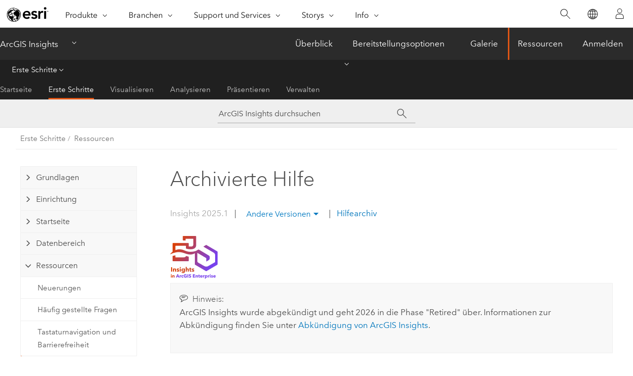

--- FILE ---
content_type: text/html; charset=UTF-8
request_url: https://doc.arcgis.com/de/insights/latest/get-started/archived-help.htm
body_size: 15472
content:


<!DOCTYPE html>
<!--[if lt IE 7]>  <html class="ie lt-ie9 lt-ie8 lt-ie7 ie6" dir="ltr"> <![endif]-->
<!--[if IE 7]>     <html class="ie lt-ie9 lt-ie8 ie7" dir="ltr"> <![endif]-->
<!--[if IE 8]>     <html class="ie lt-ie9 ie8" dir="ltr"> <![endif]-->
<!--[if IE 9]>     <html class="ie ie9" dir="ltr"> <![endif]-->
<!--[if !IE]><!--> <html dir="ltr" lang="de"> <!--<![endif]-->
<head>
    <meta charset="utf-8">
    <title>Archivierte Hilfe&mdash;ArcGIS Insights | Dokumentation</title>
    <meta content="IE=edge,chrome=1" http-equiv="X-UA-Compatible">

    <!-- Secondary nav -->
  
    
  
  <script>
    var appOverviewURL = "/content/esri-sites/en-us/arcgis/products/arcgis-insights/overview";
  </script>

    <script>
      var docConfig = {
        locale: 'de'
        ,localedir: 'de'
        ,langSelector: ''
        
        ,relativeUrl: false
        

        ,searchformUrl: '/search/'
        ,tertiaryNavIndex: '1'

        
      };
    </script>
	 



    <!--[if lt IE 9]>
      <script src="/cdn/js/libs/html5shiv.js" type="text/javascript"></script>
      <script src="/cdn/js/libs/selectivizr-min.js" type="text/javascript"></script>
      <script src="/cdn/js/libs/json2.js" type="text/javascript"></script>
      <script src="/cdn/js/libs/html5shiv-printshiv.js" type="text/javascript" >

    <![endif]-->

     <!--[if lt IE 11]>
    <script>
      $$(document).ready(function(){
        $$(".hideOnIE").hide();
      });
    </script>
    <![endif]-->
	<meta name="viewport" content="width=device-width, user-scalable=no">
	<link href="/assets/img/favicon.ico" rel="shortcut icon" >
	<link href="/assets/css/screen.css" media="screen" rel="stylesheet" type="text/css" />
	<link href="/cdn/calcite/css/documentation.css" media="screen" rel="stylesheet" type="text/css" />
	<link href="/assets/css/print.css" media="print" type="text/css" rel="stylesheet" />

	<!--
	<link href="/assets/css/screen_l10n.css" media="screen" rel="stylesheet" type="text/css" />
	<link href="/assets/css/documentation/base_l10n.css" media="screen" rel="stylesheet" type="text/css" />
	<link href="/assets/css/print_l10n.css" media="print" type="text/css" rel="stylesheet" />
	-->
	<script src="/cdn/js/libs/latest/jquery.latest.min.js" type="text/javascript"></script>
    <script src="/cdn/js/libs/latest/jquery-migrate-latest.min.js" type="text/javascript"></script>
	<script src="/cdn/js/libs/jquery.cookie.js" type="text/javascript"></script>
	<link href="/cdn/css/colorbox.css" media="screen" rel="stylesheet" type="text/css" />
	<link href="/cdn/css/colorbox_l10n.css" media="screen" rel="stylesheet" type="text/css" />
	<script src="/cdn/js/libs/jquery.colorbox-min.js" type="text/javascript"></script>
	<script src="/assets/js/video-init.js" type="text/javascript"></script>
	<script src="/assets/js/sitecfg.js" type="text/javascript"></script>
	
		<script src="/assets/js/signIn.js" type="text/javascript"></script>
	
	
		
			<script src="/assets/js/configjs/insights.js" type="text/javascript"></script>
		
	

	<!--- Language Picker -->
	<script src="/assets/js/locale/l10NStrings.js" type="text/javascript"></script>
	
		<script src="/assets/js/locale/langSelector.js" type="text/javascript"></script>
	

	<script src="/assets/js/calcite-web.js" type="text/javascript"></script>


    <link href="/assets/css/esri-secondary.css" media="screen" rel="stylesheet" type="text/css" />

  <!--- search MD -->
    <META name="description" content="Hier finden Sie die Hilfe zu früheren Versionen von ArcGIS Insights."><META name="last-modified" content="2025-4-9"><META name="product" content="insights"><META name="version" content="insights2025.1"><META name="search-collection" content="help"><META name="search-category" content="help-general"><META name="subject" content="ANALYTICS"><META name="sub_category" content="Insights"><META name="content_type" content="Help Topic"><META name="subject_label" content="ANALYTICS"><META name="sub_category_label" content="Insights"><META name="content_type_label" content="Hilfethema"><META name="content-language" content="de">
    <!--- search MD -->

    <!--
    
  -->

  
  <script src="/assets/js/switchers/dropdown-switcher.js" type="text/javascript"></script>
  

  

  <!-- Add in Global Nav -->
    <link rel="stylesheet" href="//webapps-cdn.esri.com/CDN/components/global-nav/css/gn.css" />
    <!--<script src="//webapps-cdn.esri.com/CDN/components/global-nav/test_data.js"></script>-->
   <script src="//webapps-cdn.esri.com/CDN/components/global-nav/js/gn.js"></script>
     

</head>

<!--
      pub: GUID-F7712914-3268-4D27-94D5-EBD0C9EA6C57=38
      tpc: GUID-7F06EA10-122D-47D0-9569-0567AF108E1F=11
      help-ids: []
      -->


<!-- variable declaration, if any -->
<!-- can change following macro to set variable once we are on Jinja 2.8 -->


<body class="esri-global de doc apps insights esrilocalnav">
   <!-- Secondary nav -->
      <script>
         insertCss(_esriAEMHost+"/etc.clientlibs/esri-sites/components/content/local-navigation/clientlibs.css")
         insertElem("div", "local-navigation", '<nav id="second-nav" navtype="existingNavigation" domain="'+_esriAEMHost+'" path="'+appOverviewURL+'"></nav>' )
      </script>
  
  <div class="wrapper" id="wrapper">
     

      <div id="skip-to-content">
        <!--googleoff: all-->

      
      <div class="insights search">
        <div class="esri-search-box">
          <div class="search-component">
            <form id="helpSearchForm">
              <input class="esri-search-textfield leader" name="q" placeholder="ArcGIS Insights durchsuchen" autocapitalize="off" autocomplete="off" autocorrect="off" spellcheck="false" aria-label="ArcGIS Insights durchsuchen">
	<input type="hidden" name="collection" value="help" />
	<input type="hidden" name="product" value="insights" />
	<input type="hidden" name="version" value="insights2025.1" />
	<input type="hidden" name="language" value="de" />
	<button class="esri-search-button-submit" type="submit" aria-label="Suchen"></button>
            </form>
          </div>
        </div>
      </div>
      
      <!--googleon: all-->



        <!-- content goes here -->
        <div class="grid-container ">
          

            
              
  <!--BREADCRUMB-BEG--><div id="bigmac" class="sticky-breadcrumbs trailer-2" data-spy="affix" data-offset-top="180"> </div><!--BREADCRUMB-END-->
  <!--googleoff: all-->
    <div class="column-5 tablet-column-12 trailer-2 ">
      <aside class="js-accordion accordion reference-index" aria-live="polite" role="tablist">
        <div></div>
      </aside>

      <div class="js-sticky scroll-show tablet-hide leader-1 back-to-top" data-top="0" style="top: 0px;">
        <a href="#" class="btn btn-fill btn-clear">Nach oben</a>
      </div>
    </div>
  <!--googleon: all-->

            

            
	
		<div class="column-18  pre-1 content-section">
	
		<header class="trailer-1"><h1>Archivierte Hilfe</h1></header>

		 
	<!--googleoff: all-->
	
 				
	
   <!--googleon: all-->


		<main>
			
	
    	
    


			<img purpose="img" placement="inline" alt="Insights in ArcGIS Enterprise" title="Insights in ArcGIS Enterprise" src="GUID-4330F02C-9C43-4ED3-AE87-D43AEE1D3FD9-web.png" loading="lazy"><div class="panel trailer-1 note" id="GUID-22173013-5713-49F1-A498-106950E791E9"><h5 class="icon-ui-comment trailer-0">Hinweis:</h5><p id="GUID-40BB6A3A-C516-428E-9A1E-B69403B47FC8"><span class="ph">ArcGIS Insights</span> wurde abgekündigt und geht 2026 in die Phase "Retired" über. Informationen zur Abkündigung finden Sie unter <a class="xref xref" href="/de/insights/2025.1/get-started/insights-deprecation.htm">Abkündigung von <span class="ph">ArcGIS Insights</span></a>.</p></div><p id="GUID-DECBE6D7-EEF8-494F-881E-A0D4C1E76A23"><span class="ph">ArcGIS Insights</span>-Versionen mit Unterstützung von <span class="ph">ArcGIS Enterprise</span> 10.9 und niedriger sind in die Phase "Retired" übergegangen. Die archivierte Hilfe zu den entsprechenden Versionen von <span class="ph">Insights in ArcGIS Enterprise</span> steht für alle Sprachen, die zum Zeitpunkt der Softwareveröffentlichung unterstützt wurden, im PDF-Format zum Download bereit.</p><h4 class="table title"></h4><div class="overflow-auto"><table class="tablexyz lined-rows lined-columns bordered  
            always-wrap
          "><colgroup width="*"></colgroup><colgroup width="*"></colgroup><colgroup width="*"></colgroup><thead><tr><th colspan="1"><span class="ph">Insights</span>-Version</th><th colspan="1"><span class="ph">ArcGIS Enterprise</span>-Versionen</th><th colspan="1">PDF</th></tr></thead><tbody class="align-middle"><tr class="align-middle"><td outputclass="" purpose="entry" rowspan="1" colspan="1"><p id="GUID-2407C037-0FDD-4FA4-A11E-D2292055CBEB"><span class="ph">Insights</span> 1.2.1</p></td><td outputclass="" purpose="entry" rowspan="1" colspan="1"><p id="GUID-2CCBE306-8125-47CB-B18F-6D3EEC465625"><span class="ph">ArcGIS Enterprise</span> 10.5</p></td><td outputclass="" purpose="entry" rowspan="1" colspan="1"><p id="GUID-053F529B-9223-4E7D-A5A9-FA3667DE3C25"><a target="_blank" class="link_pdf" href="./pdf/insights_1_2_1.pdf"> 1.2.1 PDF</a></p></td></tr><tr class="align-middle"><td outputclass="" purpose="entry" rowspan="1" colspan="1"><p id="GUID-E5B475E0-170E-4F9C-B68B-7F5834D907C7"><span class="ph">Insights</span> 3.1</p></td><td outputclass="" purpose="entry" rowspan="1" colspan="1"><p id="GUID-0BF8501F-D5AB-409A-80A3-F05F0A296D22"><span class="ph">ArcGIS Enterprise</span> 10.5.1 und 10.6</p></td><td outputclass="" purpose="entry" rowspan="1" colspan="1"><p id="GUID-EC489429-09B7-4627-8570-819CCAC3DF77"><a target="_blank" class="link_pdf" href="./pdf/insights_3_1.pdf"> 3.1 PDF</a></p></td></tr><tr class="align-middle"><td outputclass="" purpose="entry" rowspan="1" colspan="1"><p id="GUID-C6824828-1DE0-4AE5-928C-BCBC393E4435"><span class="ph">Insights</span> 3.4</p></td><td outputclass="" purpose="entry" rowspan="1" colspan="1"><p id="GUID-1554742C-EE7A-4298-A6AB-6A010778BD9D"><span class="ph">ArcGIS Enterprise</span> 10.6.1</p></td><td outputclass="" purpose="entry" rowspan="1" colspan="1"><p id="GUID-0AD57C58-9A2D-4A16-BD04-2CD4B153D6A4"><a target="_blank" class="link_pdf" href="./pdf/insights_3_4.pdf"> 3.4 PDF</a></p></td></tr><tr class="align-middle"><td outputclass="" purpose="entry" rowspan="1" colspan="1"><p id="GUID-B95C27A2-463C-453F-8B53-F2A3A413F4AF"><span class="ph">Insights</span> 3.4.1</p></td><td outputclass="" purpose="entry" rowspan="1" colspan="1"><p id="GUID-75156188-984E-49AE-AADF-A67C01E82B87"><span class="ph">ArcGIS Enterprise</span> 10.7</p></td><td outputclass="" purpose="entry" rowspan="1" colspan="1"><p id="GUID-5CB2D994-08F9-4152-B34A-21B7FCF91CC3"><a target="_blank" class="link_pdf" href="./pdf/insights_3_4_1.pdf"> 3.4.1 PDF</a></p></td></tr><tr class="align-middle"><td outputclass="" purpose="entry" rowspan="2" colspan="1"><p id="GUID-D411981E-3296-4043-9440-D1078C633531"><span class="ph">Insights</span> 2020.3</p></td><td outputclass="" purpose="entry" rowspan="1" colspan="1"><p id="GUID-42A3387D-B186-4ACC-AF44-F282F889FE20"><span class="ph">ArcGIS Enterprise</span> 10.7.1</p></td><td outputclass="" purpose="entry" rowspan="2" colspan="1"><p id="GUID-BA311439-A224-48CA-884B-318D60E82992"><a target="_blank" class="link_pdf" href="./pdf/insights_2020_3.pdf"> 2020.3 PDF</a></p></td></tr><tr class="align-middle"><td outputclass="" purpose="entry" rowspan="1" colspan="1"><p id="GUID-12267789-DB98-4984-AE10-3B5DD4EA0612"><span class="ph">ArcGIS Enterprise</span> 10.8</p></td></tr><tr class="align-middle"><td outputclass="" purpose="entry" rowspan="1" colspan="1"><p id="GUID-050F7DA7-75EB-4CCF-BDC2-9D416A803F1A"><span class="ph">Insights</span> 2022.1</p></td><td outputclass="" purpose="entry" rowspan="1" colspan="1"><p id="GUID-9A683634-ADD3-49D5-9BA9-8B9A792BF935"><span class="ph">ArcGIS Enterprise</span> 10.8.1</p></td><td outputclass="" purpose="entry" rowspan="2" colspan="1"><p id="GUID-CC31781B-028A-4204-B786-296FF75E9D13"><a target="_blank" class="link_pdf" href="./pdf/insights_2022_1.pdf"> 2022.1 PDF</a></p></td></tr><tr class="align-middle"><td outputclass="" purpose="entry" rowspan="1" colspan="1"><p id="GUID-44C62EB1-A085-4BDB-A418-C72A45CF8237"><span class="ph">Insights</span> 2022.1.1</p></td><td outputclass="" purpose="entry" rowspan="1" colspan="1"><p id="GUID-87CD995C-3B88-4FE0-8721-378F996DED36"><span class="ph">ArcGIS Enterprise</span> 10.9</p></td></tr></tbody><caption></caption></table></div><p id="GUID-B550A31A-0638-48ED-82FE-8F2482C64C42">Weitere Informationen zu aktuell unterstützten <span class="ph">Insights</span>-Versionen finden Sie unter <a class="xref xref" esrisubtype="extrel" hrefpfx="/de/insights/2025.1" href="/de/insights/2025.1/administer/enterprise-compatibility.htm">Kompatibilität mit <span class="ph">ArcGIS Enterprise</span></a>.</p>
			
				<hr>
				<!--googleoff: all-->
				
	
        
		    <p class="feedback right">
		        <a id="afb" class="icon-ui-contact" href="/feedback/" data-langlabel="feedback-on-this-topic" >Feedback zu diesem Thema?</a>
		    </p>
        
	

				<!--googleon: all-->
			
		</main>
	</div>
	
	<!--googleoff: all-->
	
 				
	
   <!--googleon: all-->




          

        </div>
        <!-- ENDPAGECONTENT -->

      </div>

    </div>  <!-- End of wrapper -->

  <div id="globalfooter"></div>
  <!--googleoff: all-->

  
	<script src="/assets/js/init.js" type="text/javascript"></script>
	<!--<script src="/assets/js/drop-down.js" type="text/javascript"></script>-->
	<script src="/assets/js/search/searchform.js" type="text/javascript"></script>
	<script src="/cdn/js/link-modifier.js" type="text/javascript"></script>
	<script src="/cdn/js/sitewide.js" type="text/javascript"></script>
	<script src="/cdn/js/libs/highlight.pack.js" type="text/javascript"></script>
	<script>hljs.initHighlightingOnLoad();</script>


  
    

  <script src="/cdn/js/affix.js" type="text/javascript"></script>
  <script type="text/javascript">
    $(function () {
          var appendFlg = true;

          $("#bigmac")
          .on("affixed.bs.affix", function (evt) {
            if (appendFlg) {
              $("<a class='crumb' href='#'>Archivierte Hilfe</a>").insertAfter ($("#bigmac nav a").last());
              appendFlg = false;
            }
          })
          .on ("affix-top.bs.affix", function(evt) {
            if (!appendFlg) {
              $("#bigmac nav a").last().remove();
            }
            appendFlg = true;
          })
    })
  </script>
  
        <script type="text/javascript">
          window.doctoc = {
            pubID: "2161",
            tpcID: "50",
            
              prefix: "Erste Schritte",
              prefixUrl: "/de/insights/2025.1/get-started/",
          
            hideToc: false
          }
        </script>

        <script type="text/javascript" src="/de/insights/2025.1/get-started/2161.js" ></script>
        <script type="text/javascript" src="/cdn/calcite/js/protoc.js" ></script>
        
        

  <noscript>
        <p>
            <a href="flisting.htm">flist</a>
        </p>
    </noscript>
    
	<script src="//mtags.arcgis.com/tags-min.js"></script>


  



    <script>
      document.write("<script src='" + _esriAEMHost+"/etc.clientlibs/esri-sites/clientlibs/localNav.js'><\/script>");
    </script>

  </body>
</html>

--- FILE ---
content_type: text/html; charset=UTF-8
request_url: https://doc.arcgis.com/de/insights/latest/get-started/archived-help.htm
body_size: 15466
content:


<!DOCTYPE html>
<!--[if lt IE 7]>  <html class="ie lt-ie9 lt-ie8 lt-ie7 ie6" dir="ltr"> <![endif]-->
<!--[if IE 7]>     <html class="ie lt-ie9 lt-ie8 ie7" dir="ltr"> <![endif]-->
<!--[if IE 8]>     <html class="ie lt-ie9 ie8" dir="ltr"> <![endif]-->
<!--[if IE 9]>     <html class="ie ie9" dir="ltr"> <![endif]-->
<!--[if !IE]><!--> <html dir="ltr" lang="de"> <!--<![endif]-->
<head>
    <meta charset="utf-8">
    <title>Archivierte Hilfe&mdash;ArcGIS Insights | Dokumentation</title>
    <meta content="IE=edge,chrome=1" http-equiv="X-UA-Compatible">

    <!-- Secondary nav -->
  
    
  
  <script>
    var appOverviewURL = "/content/esri-sites/en-us/arcgis/products/arcgis-insights/overview";
  </script>

    <script>
      var docConfig = {
        locale: 'de'
        ,localedir: 'de'
        ,langSelector: ''
        
        ,relativeUrl: false
        

        ,searchformUrl: '/search/'
        ,tertiaryNavIndex: '1'

        
      };
    </script>
	 



    <!--[if lt IE 9]>
      <script src="/cdn/js/libs/html5shiv.js" type="text/javascript"></script>
      <script src="/cdn/js/libs/selectivizr-min.js" type="text/javascript"></script>
      <script src="/cdn/js/libs/json2.js" type="text/javascript"></script>
      <script src="/cdn/js/libs/html5shiv-printshiv.js" type="text/javascript" >

    <![endif]-->

     <!--[if lt IE 11]>
    <script>
      $$(document).ready(function(){
        $$(".hideOnIE").hide();
      });
    </script>
    <![endif]-->
	<meta name="viewport" content="width=device-width, user-scalable=no">
	<link href="/assets/img/favicon.ico" rel="shortcut icon" >
	<link href="/assets/css/screen.css" media="screen" rel="stylesheet" type="text/css" />
	<link href="/cdn/calcite/css/documentation.css" media="screen" rel="stylesheet" type="text/css" />
	<link href="/assets/css/print.css" media="print" type="text/css" rel="stylesheet" />

	<!--
	<link href="/assets/css/screen_l10n.css" media="screen" rel="stylesheet" type="text/css" />
	<link href="/assets/css/documentation/base_l10n.css" media="screen" rel="stylesheet" type="text/css" />
	<link href="/assets/css/print_l10n.css" media="print" type="text/css" rel="stylesheet" />
	-->
	<script src="/cdn/js/libs/latest/jquery.latest.min.js" type="text/javascript"></script>
    <script src="/cdn/js/libs/latest/jquery-migrate-latest.min.js" type="text/javascript"></script>
	<script src="/cdn/js/libs/jquery.cookie.js" type="text/javascript"></script>
	<link href="/cdn/css/colorbox.css" media="screen" rel="stylesheet" type="text/css" />
	<link href="/cdn/css/colorbox_l10n.css" media="screen" rel="stylesheet" type="text/css" />
	<script src="/cdn/js/libs/jquery.colorbox-min.js" type="text/javascript"></script>
	<script src="/assets/js/video-init.js" type="text/javascript"></script>
	<script src="/assets/js/sitecfg.js" type="text/javascript"></script>
	
		<script src="/assets/js/signIn.js" type="text/javascript"></script>
	
	
		
			<script src="/assets/js/configjs/insights.js" type="text/javascript"></script>
		
	

	<!--- Language Picker -->
	<script src="/assets/js/locale/l10NStrings.js" type="text/javascript"></script>
	
		<script src="/assets/js/locale/langSelector.js" type="text/javascript"></script>
	

	<script src="/assets/js/calcite-web.js" type="text/javascript"></script>


    <link href="/assets/css/esri-secondary.css" media="screen" rel="stylesheet" type="text/css" />

  <!--- search MD -->
    <META name="description" content="Hier finden Sie die Hilfe zu früheren Versionen von ArcGIS Insights."><META name="last-modified" content="2025-4-9"><META name="product" content="insights"><META name="version" content="insights2025.1"><META name="search-collection" content="help"><META name="search-category" content="help-general"><META name="subject" content="ANALYTICS"><META name="sub_category" content="Insights"><META name="content_type" content="Help Topic"><META name="subject_label" content="ANALYTICS"><META name="sub_category_label" content="Insights"><META name="content_type_label" content="Hilfethema"><META name="content-language" content="de">
    <!--- search MD -->

    <!--
    
  -->

  
  <script src="/assets/js/switchers/dropdown-switcher.js" type="text/javascript"></script>
  

  

  <!-- Add in Global Nav -->
    <link rel="stylesheet" href="//webapps-cdn.esri.com/CDN/components/global-nav/css/gn.css" />
    <!--<script src="//webapps-cdn.esri.com/CDN/components/global-nav/test_data.js"></script>-->
   <script src="//webapps-cdn.esri.com/CDN/components/global-nav/js/gn.js"></script>
     

</head>

<!--
      pub: GUID-F7712914-3268-4D27-94D5-EBD0C9EA6C57=38
      tpc: GUID-7F06EA10-122D-47D0-9569-0567AF108E1F=11
      help-ids: []
      -->


<!-- variable declaration, if any -->
<!-- can change following macro to set variable once we are on Jinja 2.8 -->


<body class="esri-global de doc apps insights esrilocalnav">
   <!-- Secondary nav -->
      <script>
         insertCss(_esriAEMHost+"/etc.clientlibs/esri-sites/components/content/local-navigation/clientlibs.css")
         insertElem("div", "local-navigation", '<nav id="second-nav" navtype="existingNavigation" domain="'+_esriAEMHost+'" path="'+appOverviewURL+'"></nav>' )
      </script>
  
  <div class="wrapper" id="wrapper">
     

      <div id="skip-to-content">
        <!--googleoff: all-->

      
      <div class="insights search">
        <div class="esri-search-box">
          <div class="search-component">
            <form id="helpSearchForm">
              <input class="esri-search-textfield leader" name="q" placeholder="ArcGIS Insights durchsuchen" autocapitalize="off" autocomplete="off" autocorrect="off" spellcheck="false" aria-label="ArcGIS Insights durchsuchen">
	<input type="hidden" name="collection" value="help" />
	<input type="hidden" name="product" value="insights" />
	<input type="hidden" name="version" value="insights2025.1" />
	<input type="hidden" name="language" value="de" />
	<button class="esri-search-button-submit" type="submit" aria-label="Suchen"></button>
            </form>
          </div>
        </div>
      </div>
      
      <!--googleon: all-->



        <!-- content goes here -->
        <div class="grid-container ">
          

            
              
  <!--BREADCRUMB-BEG--><div id="bigmac" class="sticky-breadcrumbs trailer-2" data-spy="affix" data-offset-top="180"> </div><!--BREADCRUMB-END-->
  <!--googleoff: all-->
    <div class="column-5 tablet-column-12 trailer-2 ">
      <aside class="js-accordion accordion reference-index" aria-live="polite" role="tablist">
        <div></div>
      </aside>

      <div class="js-sticky scroll-show tablet-hide leader-1 back-to-top" data-top="0" style="top: 0px;">
        <a href="#" class="btn btn-fill btn-clear">Nach oben</a>
      </div>
    </div>
  <!--googleon: all-->

            

            
	
		<div class="column-18  pre-1 content-section">
	
		<header class="trailer-1"><h1>Archivierte Hilfe</h1></header>

		 
	<!--googleoff: all-->
	
 				
	
   <!--googleon: all-->


		<main>
			
	
    	
    


			<img purpose="img" placement="inline" alt="Insights in ArcGIS Enterprise" title="Insights in ArcGIS Enterprise" src="GUID-4330F02C-9C43-4ED3-AE87-D43AEE1D3FD9-web.png" loading="lazy"><div class="panel trailer-1 note" id="GUID-22173013-5713-49F1-A498-106950E791E9"><h5 class="icon-ui-comment trailer-0">Hinweis:</h5><p id="GUID-40BB6A3A-C516-428E-9A1E-B69403B47FC8"><span class="ph">ArcGIS Insights</span> wurde abgekündigt und geht 2026 in die Phase "Retired" über. Informationen zur Abkündigung finden Sie unter <a class="xref xref" href="/de/insights/2025.1/get-started/insights-deprecation.htm">Abkündigung von <span class="ph">ArcGIS Insights</span></a>.</p></div><p id="GUID-DECBE6D7-EEF8-494F-881E-A0D4C1E76A23"><span class="ph">ArcGIS Insights</span>-Versionen mit Unterstützung von <span class="ph">ArcGIS Enterprise</span> 10.9 und niedriger sind in die Phase "Retired" übergegangen. Die archivierte Hilfe zu den entsprechenden Versionen von <span class="ph">Insights in ArcGIS Enterprise</span> steht für alle Sprachen, die zum Zeitpunkt der Softwareveröffentlichung unterstützt wurden, im PDF-Format zum Download bereit.</p><h4 class="table title"></h4><div class="overflow-auto"><table class="tablexyz lined-rows lined-columns bordered  
            always-wrap
          "><colgroup width="*"></colgroup><colgroup width="*"></colgroup><colgroup width="*"></colgroup><thead><tr><th colspan="1"><span class="ph">Insights</span>-Version</th><th colspan="1"><span class="ph">ArcGIS Enterprise</span>-Versionen</th><th colspan="1">PDF</th></tr></thead><tbody class="align-middle"><tr class="align-middle"><td outputclass="" purpose="entry" rowspan="1" colspan="1"><p id="GUID-2407C037-0FDD-4FA4-A11E-D2292055CBEB"><span class="ph">Insights</span> 1.2.1</p></td><td outputclass="" purpose="entry" rowspan="1" colspan="1"><p id="GUID-2CCBE306-8125-47CB-B18F-6D3EEC465625"><span class="ph">ArcGIS Enterprise</span> 10.5</p></td><td outputclass="" purpose="entry" rowspan="1" colspan="1"><p id="GUID-053F529B-9223-4E7D-A5A9-FA3667DE3C25"><a target="_blank" class="link_pdf" href="./pdf/insights_1_2_1.pdf"> 1.2.1 PDF</a></p></td></tr><tr class="align-middle"><td outputclass="" purpose="entry" rowspan="1" colspan="1"><p id="GUID-E5B475E0-170E-4F9C-B68B-7F5834D907C7"><span class="ph">Insights</span> 3.1</p></td><td outputclass="" purpose="entry" rowspan="1" colspan="1"><p id="GUID-0BF8501F-D5AB-409A-80A3-F05F0A296D22"><span class="ph">ArcGIS Enterprise</span> 10.5.1 und 10.6</p></td><td outputclass="" purpose="entry" rowspan="1" colspan="1"><p id="GUID-EC489429-09B7-4627-8570-819CCAC3DF77"><a target="_blank" class="link_pdf" href="./pdf/insights_3_1.pdf"> 3.1 PDF</a></p></td></tr><tr class="align-middle"><td outputclass="" purpose="entry" rowspan="1" colspan="1"><p id="GUID-C6824828-1DE0-4AE5-928C-BCBC393E4435"><span class="ph">Insights</span> 3.4</p></td><td outputclass="" purpose="entry" rowspan="1" colspan="1"><p id="GUID-1554742C-EE7A-4298-A6AB-6A010778BD9D"><span class="ph">ArcGIS Enterprise</span> 10.6.1</p></td><td outputclass="" purpose="entry" rowspan="1" colspan="1"><p id="GUID-0AD57C58-9A2D-4A16-BD04-2CD4B153D6A4"><a target="_blank" class="link_pdf" href="./pdf/insights_3_4.pdf"> 3.4 PDF</a></p></td></tr><tr class="align-middle"><td outputclass="" purpose="entry" rowspan="1" colspan="1"><p id="GUID-B95C27A2-463C-453F-8B53-F2A3A413F4AF"><span class="ph">Insights</span> 3.4.1</p></td><td outputclass="" purpose="entry" rowspan="1" colspan="1"><p id="GUID-75156188-984E-49AE-AADF-A67C01E82B87"><span class="ph">ArcGIS Enterprise</span> 10.7</p></td><td outputclass="" purpose="entry" rowspan="1" colspan="1"><p id="GUID-5CB2D994-08F9-4152-B34A-21B7FCF91CC3"><a target="_blank" class="link_pdf" href="./pdf/insights_3_4_1.pdf"> 3.4.1 PDF</a></p></td></tr><tr class="align-middle"><td outputclass="" purpose="entry" rowspan="2" colspan="1"><p id="GUID-D411981E-3296-4043-9440-D1078C633531"><span class="ph">Insights</span> 2020.3</p></td><td outputclass="" purpose="entry" rowspan="1" colspan="1"><p id="GUID-42A3387D-B186-4ACC-AF44-F282F889FE20"><span class="ph">ArcGIS Enterprise</span> 10.7.1</p></td><td outputclass="" purpose="entry" rowspan="2" colspan="1"><p id="GUID-BA311439-A224-48CA-884B-318D60E82992"><a target="_blank" class="link_pdf" href="./pdf/insights_2020_3.pdf"> 2020.3 PDF</a></p></td></tr><tr class="align-middle"><td outputclass="" purpose="entry" rowspan="1" colspan="1"><p id="GUID-12267789-DB98-4984-AE10-3B5DD4EA0612"><span class="ph">ArcGIS Enterprise</span> 10.8</p></td></tr><tr class="align-middle"><td outputclass="" purpose="entry" rowspan="1" colspan="1"><p id="GUID-050F7DA7-75EB-4CCF-BDC2-9D416A803F1A"><span class="ph">Insights</span> 2022.1</p></td><td outputclass="" purpose="entry" rowspan="1" colspan="1"><p id="GUID-9A683634-ADD3-49D5-9BA9-8B9A792BF935"><span class="ph">ArcGIS Enterprise</span> 10.8.1</p></td><td outputclass="" purpose="entry" rowspan="2" colspan="1"><p id="GUID-CC31781B-028A-4204-B786-296FF75E9D13"><a target="_blank" class="link_pdf" href="./pdf/insights_2022_1.pdf"> 2022.1 PDF</a></p></td></tr><tr class="align-middle"><td outputclass="" purpose="entry" rowspan="1" colspan="1"><p id="GUID-44C62EB1-A085-4BDB-A418-C72A45CF8237"><span class="ph">Insights</span> 2022.1.1</p></td><td outputclass="" purpose="entry" rowspan="1" colspan="1"><p id="GUID-87CD995C-3B88-4FE0-8721-378F996DED36"><span class="ph">ArcGIS Enterprise</span> 10.9</p></td></tr></tbody><caption></caption></table></div><p id="GUID-B550A31A-0638-48ED-82FE-8F2482C64C42">Weitere Informationen zu aktuell unterstützten <span class="ph">Insights</span>-Versionen finden Sie unter <a class="xref xref" esrisubtype="extrel" hrefpfx="/de/insights/2025.1" href="/de/insights/2025.1/administer/enterprise-compatibility.htm">Kompatibilität mit <span class="ph">ArcGIS Enterprise</span></a>.</p>
			
				<hr>
				<!--googleoff: all-->
				
	
        
		    <p class="feedback right">
		        <a id="afb" class="icon-ui-contact" href="/feedback/" data-langlabel="feedback-on-this-topic" >Feedback zu diesem Thema?</a>
		    </p>
        
	

				<!--googleon: all-->
			
		</main>
	</div>
	
	<!--googleoff: all-->
	
 				
	
   <!--googleon: all-->




          

        </div>
        <!-- ENDPAGECONTENT -->

      </div>

    </div>  <!-- End of wrapper -->

  <div id="globalfooter"></div>
  <!--googleoff: all-->

  
	<script src="/assets/js/init.js" type="text/javascript"></script>
	<!--<script src="/assets/js/drop-down.js" type="text/javascript"></script>-->
	<script src="/assets/js/search/searchform.js" type="text/javascript"></script>
	<script src="/cdn/js/link-modifier.js" type="text/javascript"></script>
	<script src="/cdn/js/sitewide.js" type="text/javascript"></script>
	<script src="/cdn/js/libs/highlight.pack.js" type="text/javascript"></script>
	<script>hljs.initHighlightingOnLoad();</script>


  
    

  <script src="/cdn/js/affix.js" type="text/javascript"></script>
  <script type="text/javascript">
    $(function () {
          var appendFlg = true;

          $("#bigmac")
          .on("affixed.bs.affix", function (evt) {
            if (appendFlg) {
              $("<a class='crumb' href='#'>Archivierte Hilfe</a>").insertAfter ($("#bigmac nav a").last());
              appendFlg = false;
            }
          })
          .on ("affix-top.bs.affix", function(evt) {
            if (!appendFlg) {
              $("#bigmac nav a").last().remove();
            }
            appendFlg = true;
          })
    })
  </script>
  
        <script type="text/javascript">
          window.doctoc = {
            pubID: "2161",
            tpcID: "50",
            
              prefix: "Erste Schritte",
              prefixUrl: "/de/insights/2025.1/get-started/",
          
            hideToc: false
          }
        </script>

        <script type="text/javascript" src="/de/insights/2025.1/get-started/2161.js" ></script>
        <script type="text/javascript" src="/cdn/calcite/js/protoc.js" ></script>
        
        

  <noscript>
        <p>
            <a href="flisting.htm">flist</a>
        </p>
    </noscript>
    
	<script src="//mtags.arcgis.com/tags-min.js"></script>


  



    <script>
      document.write("<script src='" + _esriAEMHost+"/etc.clientlibs/esri-sites/clientlibs/localNav.js'><\/script>");
    </script>

  </body>
</html>

--- FILE ---
content_type: text/html; charset=UTF-8
request_url: https://doc.arcgis.com/de/insights/2024.2/get-started/archived-help.htm
body_size: 14980
content:


<!DOCTYPE html>
<!--[if lt IE 7]>  <html class="ie lt-ie9 lt-ie8 lt-ie7 ie6" dir="ltr"> <![endif]-->
<!--[if IE 7]>     <html class="ie lt-ie9 lt-ie8 ie7" dir="ltr"> <![endif]-->
<!--[if IE 8]>     <html class="ie lt-ie9 ie8" dir="ltr"> <![endif]-->
<!--[if IE 9]>     <html class="ie ie9" dir="ltr"> <![endif]-->
<!--[if !IE]><!--> <html dir="ltr" lang="de"> <!--<![endif]-->
<head>
    <meta charset="utf-8">
    <title>Archivierte Hilfe&mdash;ArcGIS Insights | Dokumentation</title>
    <meta content="IE=edge,chrome=1" http-equiv="X-UA-Compatible">

    <!-- Secondary nav -->
  
    
  
  <script>
    var appOverviewURL = "/content/esri-sites/en-us/arcgis/products/arcgis-insights/overview";
  </script>

    <script>
      var docConfig = {
        locale: 'de'
        ,localedir: 'de'
        ,langSelector: ''
        
        ,relativeUrl: false
        

        ,searchformUrl: '/search/'
        ,tertiaryNavIndex: '1'

        
      };
    </script>
	 



    <!--[if lt IE 9]>
      <script src="/cdn/js/libs/html5shiv.js" type="text/javascript"></script>
      <script src="/cdn/js/libs/selectivizr-min.js" type="text/javascript"></script>
      <script src="/cdn/js/libs/json2.js" type="text/javascript"></script>
      <script src="/cdn/js/libs/html5shiv-printshiv.js" type="text/javascript" >

    <![endif]-->

     <!--[if lt IE 11]>
    <script>
      $$(document).ready(function(){
        $$(".hideOnIE").hide();
      });
    </script>
    <![endif]-->
	<meta name="viewport" content="width=device-width, user-scalable=no">
	<link href="/assets/img/favicon.ico" rel="shortcut icon" >
	<link href="/assets/css/screen.css" media="screen" rel="stylesheet" type="text/css" />
	<link href="/cdn/calcite/css/documentation.css" media="screen" rel="stylesheet" type="text/css" />
	<link href="/assets/css/print.css" media="print" type="text/css" rel="stylesheet" />

	<!--
	<link href="/assets/css/screen_l10n.css" media="screen" rel="stylesheet" type="text/css" />
	<link href="/assets/css/documentation/base_l10n.css" media="screen" rel="stylesheet" type="text/css" />
	<link href="/assets/css/print_l10n.css" media="print" type="text/css" rel="stylesheet" />
	-->
	<script src="/cdn/js/libs/latest/jquery.latest.min.js" type="text/javascript"></script>
    <script src="/cdn/js/libs/latest/jquery-migrate-latest.min.js" type="text/javascript"></script>
	<script src="/cdn/js/libs/jquery.cookie.js" type="text/javascript"></script>
	<link href="/cdn/css/colorbox.css" media="screen" rel="stylesheet" type="text/css" />
	<link href="/cdn/css/colorbox_l10n.css" media="screen" rel="stylesheet" type="text/css" />
	<script src="/cdn/js/libs/jquery.colorbox-min.js" type="text/javascript"></script>
	<script src="/assets/js/video-init.js" type="text/javascript"></script>
	<script src="/assets/js/sitecfg.js" type="text/javascript"></script>
	
		<script src="/assets/js/signIn.js" type="text/javascript"></script>
	
	
		
			<script src="/assets/js/configjs/insights.js" type="text/javascript"></script>
		
	

	<!--- Language Picker -->
	<script src="/assets/js/locale/l10NStrings.js" type="text/javascript"></script>
	
		<script src="/assets/js/locale/langSelector.js" type="text/javascript"></script>
	

	<script src="/assets/js/calcite-web.js" type="text/javascript"></script>


    <link href="/assets/css/esri-secondary.css" media="screen" rel="stylesheet" type="text/css" />

  <!--- search MD -->
    <META name="description" content="Hier finden Sie die Hilfe zu früheren Versionen von ArcGIS Insights."><META name="last-modified" content="2025-4-9"><META name="product" content="insights"><META name="version" content="insights2024.2"><META name="search-collection" content="help"><META name="search-category" content="help-general"><META name="subject" content="ANALYTICS"><META name="sub_category" content="Insights"><META name="content_type" content="Help Topic"><META name="subject_label" content="ANALYTICS"><META name="sub_category_label" content="Insights"><META name="content_type_label" content="Hilfethema"><META name="content-language" content="de">
    <!--- search MD -->

    <!--
    
  -->

  
  <script src="/assets/js/switchers/dropdown-switcher.js" type="text/javascript"></script>
  

  

  <!-- Add in Global Nav -->
    <link rel="stylesheet" href="//webapps-cdn.esri.com/CDN/components/global-nav/css/gn.css" />
    <!--<script src="//webapps-cdn.esri.com/CDN/components/global-nav/test_data.js"></script>-->
   <script src="//webapps-cdn.esri.com/CDN/components/global-nav/js/gn.js"></script>
     

</head>

<!--
      pub: GUID-F7712914-3268-4D27-94D5-EBD0C9EA6C57=37.1.1
      tpc: GUID-7F06EA10-122D-47D0-9569-0567AF108E1F=10
      help-ids: []
      -->


<!-- variable declaration, if any -->
<!-- can change following macro to set variable once we are on Jinja 2.8 -->


<body class="esri-global de doc apps insights esrilocalnav">
   <!-- Secondary nav -->
      <script>
         insertCss(_esriAEMHost+"/etc.clientlibs/esri-sites/components/content/local-navigation/clientlibs.css")
         insertElem("div", "local-navigation", '<nav id="second-nav" navtype="existingNavigation" domain="'+_esriAEMHost+'" path="'+appOverviewURL+'"></nav>' )
      </script>
  
  <div class="wrapper" id="wrapper">
     

      <div id="skip-to-content">
        <!--googleoff: all-->

      
      <div class="insights search">
        <div class="esri-search-box">
          <div class="search-component">
            <form id="helpSearchForm">
              <input class="esri-search-textfield leader" name="q" placeholder="ArcGIS Insights durchsuchen" autocapitalize="off" autocomplete="off" autocorrect="off" spellcheck="false" aria-label="ArcGIS Insights durchsuchen">
	<input type="hidden" name="collection" value="help" />
	<input type="hidden" name="product" value="insights" />
	<input type="hidden" name="version" value="insights2024.2" />
	<input type="hidden" name="language" value="de" />
	<button class="esri-search-button-submit" type="submit" aria-label="Suchen"></button>
            </form>
          </div>
        </div>
      </div>
      
      <!--googleon: all-->



        <!-- content goes here -->
        <div class="grid-container ">
          

            
              
  <!--BREADCRUMB-BEG--><div id="bigmac" class="sticky-breadcrumbs trailer-2" data-spy="affix" data-offset-top="180"> </div><!--BREADCRUMB-END-->
  <!--googleoff: all-->
    <div class="column-5 tablet-column-12 trailer-2 ">
      <aside class="js-accordion accordion reference-index" aria-live="polite" role="tablist">
        <div></div>
      </aside>

      <div class="js-sticky scroll-show tablet-hide leader-1 back-to-top" data-top="0" style="top: 0px;">
        <a href="#" class="btn btn-fill btn-clear">Nach oben</a>
      </div>
    </div>
  <!--googleon: all-->

            

            
	
		<div class="column-18  pre-1 content-section">
	
		<header class="trailer-1"><h1>Archivierte Hilfe</h1></header>

		 
	<!--googleoff: all-->
	
 				
	
   <!--googleon: all-->


		<main>
			
	
    	
    


			<img purpose="img" placement="inline" alt="Insights in ArcGIS Enterprise" title="Insights in ArcGIS Enterprise" src="GUID-4330F02C-9C43-4ED3-AE87-D43AEE1D3FD9-web.png" loading="lazy"><p id="GUID-DECBE6D7-EEF8-494F-881E-A0D4C1E76A23"><span class="ph">ArcGIS Insights</span>-Versionen mit Unterstützung von <span class="ph">ArcGIS Enterprise</span> 10.9 und niedriger sind in die Phase "Retired" übergegangen. Die archivierte Hilfe zu den entsprechenden Versionen von <span class="ph">Insights in ArcGIS Enterprise</span> steht für alle Sprachen, die zum Zeitpunkt der Softwareveröffentlichung unterstützt wurden, im PDF-Format zum Download bereit.</p><h4 class="table title"></h4><div class="overflow-auto"><table class="tablexyz lined-rows lined-columns bordered  
            always-wrap
          "><colgroup width="*"></colgroup><colgroup width="*"></colgroup><colgroup width="*"></colgroup><thead><tr><th colspan="1"><span class="ph">Insights</span>-Version</th><th colspan="1"><span class="ph">ArcGIS Enterprise</span>-Versionen</th><th colspan="1">PDF</th></tr></thead><tbody class="align-middle"><tr class="align-middle"><td outputclass="" purpose="entry" rowspan="1" colspan="1"><p id="GUID-2407C037-0FDD-4FA4-A11E-D2292055CBEB"><span class="ph">Insights</span> 1.2.1</p></td><td outputclass="" purpose="entry" rowspan="1" colspan="1"><p id="GUID-2CCBE306-8125-47CB-B18F-6D3EEC465625"><span class="ph">ArcGIS Enterprise</span> 10.5</p></td><td outputclass="" purpose="entry" rowspan="1" colspan="1"><p id="GUID-053F529B-9223-4E7D-A5A9-FA3667DE3C25"><a target="_blank" class="link_pdf" href="./pdf/insights_1_2_1.pdf"> 1.2.1 PDF</a></p></td></tr><tr class="align-middle"><td outputclass="" purpose="entry" rowspan="1" colspan="1"><p id="GUID-E5B475E0-170E-4F9C-B68B-7F5834D907C7"><span class="ph">Insights</span> 3.1</p></td><td outputclass="" purpose="entry" rowspan="1" colspan="1"><p id="GUID-0BF8501F-D5AB-409A-80A3-F05F0A296D22"><span class="ph">ArcGIS Enterprise</span> 10.5.1 und 10.6</p></td><td outputclass="" purpose="entry" rowspan="1" colspan="1"><p id="GUID-EC489429-09B7-4627-8570-819CCAC3DF77"><a target="_blank" class="link_pdf" href="./pdf/insights_3_1.pdf"> 3.1 PDF</a></p></td></tr><tr class="align-middle"><td outputclass="" purpose="entry" rowspan="1" colspan="1"><p id="GUID-C6824828-1DE0-4AE5-928C-BCBC393E4435"><span class="ph">Insights</span> 3.4</p></td><td outputclass="" purpose="entry" rowspan="1" colspan="1"><p id="GUID-1554742C-EE7A-4298-A6AB-6A010778BD9D"><span class="ph">ArcGIS Enterprise</span> 10.6.1</p></td><td outputclass="" purpose="entry" rowspan="1" colspan="1"><p id="GUID-0AD57C58-9A2D-4A16-BD04-2CD4B153D6A4"><a target="_blank" class="link_pdf" href="./pdf/insights_3_4.pdf"> 3.4 PDF</a></p></td></tr><tr class="align-middle"><td outputclass="" purpose="entry" rowspan="1" colspan="1"><p id="GUID-B95C27A2-463C-453F-8B53-F2A3A413F4AF"><span class="ph">Insights</span> 3.4.1</p></td><td outputclass="" purpose="entry" rowspan="1" colspan="1"><p id="GUID-75156188-984E-49AE-AADF-A67C01E82B87"><span class="ph">ArcGIS Enterprise</span> 10.7</p></td><td outputclass="" purpose="entry" rowspan="1" colspan="1"><p id="GUID-5CB2D994-08F9-4152-B34A-21B7FCF91CC3"><a target="_blank" class="link_pdf" href="./pdf/insights_3_4_1.pdf"> 3.4.1 PDF</a></p></td></tr><tr class="align-middle"><td outputclass="" purpose="entry" rowspan="2" colspan="1"><p id="GUID-D411981E-3296-4043-9440-D1078C633531"><span class="ph">Insights</span> 2020.3</p></td><td outputclass="" purpose="entry" rowspan="1" colspan="1"><p id="GUID-42A3387D-B186-4ACC-AF44-F282F889FE20"><span class="ph">ArcGIS Enterprise</span> 10.7.1</p></td><td outputclass="" purpose="entry" rowspan="2" colspan="1"><p id="GUID-BA311439-A224-48CA-884B-318D60E82992"><a target="_blank" class="link_pdf" href="./pdf/insights_2020_3.pdf"> 2020.3 PDF</a></p></td></tr><tr class="align-middle"><td outputclass="" purpose="entry" rowspan="1" colspan="1"><p id="GUID-12267789-DB98-4984-AE10-3B5DD4EA0612"><span class="ph">ArcGIS Enterprise</span> 10.8</p></td></tr><tr class="align-middle"><td outputclass="" purpose="entry" rowspan="1" colspan="1"><p id="GUID-050F7DA7-75EB-4CCF-BDC2-9D416A803F1A"><span class="ph">Insights</span> 2022.1</p></td><td outputclass="" purpose="entry" rowspan="1" colspan="1"><p id="GUID-9A683634-ADD3-49D5-9BA9-8B9A792BF935"><span class="ph">ArcGIS Enterprise</span> 10.8.1</p></td><td outputclass="" purpose="entry" rowspan="2" colspan="1"><p id="GUID-CC31781B-028A-4204-B786-296FF75E9D13"><a target="_blank" class="link_pdf" href="./pdf/insights_2022_1.pdf"> 2022.1 PDF</a></p></td></tr><tr class="align-middle"><td outputclass="" purpose="entry" rowspan="1" colspan="1"><p id="GUID-44C62EB1-A085-4BDB-A418-C72A45CF8237"><span class="ph">Insights</span> 2022.1.1</p></td><td outputclass="" purpose="entry" rowspan="1" colspan="1"><p id="GUID-87CD995C-3B88-4FE0-8721-378F996DED36"><span class="ph">ArcGIS Enterprise</span> 10.9</p></td></tr></tbody><caption></caption></table></div><p id="GUID-B550A31A-0638-48ED-82FE-8F2482C64C42">Weitere Informationen zu aktuell unterstützten <span class="ph">Insights</span>-Versionen finden Sie unter <a class="xref xref" esrisubtype="extrel" hrefpfx="/de/insights/2024.2" href="/de/insights/2024.2/administer/enterprise-compatibility.htm">Kompatibilität mit <span class="ph">ArcGIS Enterprise</span></a>.</p>
			
				<hr>
				<!--googleoff: all-->
				
	
        
		    <p class="feedback right">
		        <a id="afb" class="icon-ui-contact" href="/feedback/" data-langlabel="feedback-on-this-topic" >Feedback zu diesem Thema?</a>
		    </p>
        
	

				<!--googleon: all-->
			
		</main>
	</div>
	
	<!--googleoff: all-->
	
 				
	
   <!--googleon: all-->




          

        </div>
        <!-- ENDPAGECONTENT -->

      </div>

    </div>  <!-- End of wrapper -->

  <div id="globalfooter"></div>
  <!--googleoff: all-->

  
	<script src="/assets/js/init.js" type="text/javascript"></script>
	<!--<script src="/assets/js/drop-down.js" type="text/javascript"></script>-->
	<script src="/assets/js/search/searchform.js" type="text/javascript"></script>
	<script src="/cdn/js/link-modifier.js" type="text/javascript"></script>
	<script src="/cdn/js/sitewide.js" type="text/javascript"></script>
	<script src="/cdn/js/libs/highlight.pack.js" type="text/javascript"></script>
	<script>hljs.initHighlightingOnLoad();</script>


  
    

  <script src="/cdn/js/affix.js" type="text/javascript"></script>
  <script type="text/javascript">
    $(function () {
          var appendFlg = true;

          $("#bigmac")
          .on("affixed.bs.affix", function (evt) {
            if (appendFlg) {
              $("<a class='crumb' href='#'>Archivierte Hilfe</a>").insertAfter ($("#bigmac nav a").last());
              appendFlg = false;
            }
          })
          .on ("affix-top.bs.affix", function(evt) {
            if (!appendFlg) {
              $("#bigmac nav a").last().remove();
            }
            appendFlg = true;
          })
    })
  </script>
  
        <script type="text/javascript">
          window.doctoc = {
            pubID: "2161",
            tpcID: "50",
            
              prefix: "Erste Schritte",
              prefixUrl: "/de/insights/2024.2/get-started/",
          
            hideToc: false
          }
        </script>

        <script type="text/javascript" src="/de/insights/2024.2/get-started/2161.js" ></script>
        <script type="text/javascript" src="/cdn/calcite/js/protoc.js" ></script>
        
        

  <noscript>
        <p>
            <a href="flisting.htm">flist</a>
        </p>
    </noscript>
    
	<script src="//mtags.arcgis.com/tags-min.js"></script>


  



    <script>
      document.write("<script src='" + _esriAEMHost+"/etc.clientlibs/esri-sites/clientlibs/localNav.js'><\/script>");
    </script>

  </body>
</html>

--- FILE ---
content_type: text/html; charset=UTF-8
request_url: https://doc.arcgis.com/de/insights/2024.1/get-started/archived-help.htm
body_size: 14969
content:


<!DOCTYPE html>
<!--[if lt IE 7]>  <html class="ie lt-ie9 lt-ie8 lt-ie7 ie6" dir="ltr"> <![endif]-->
<!--[if IE 7]>     <html class="ie lt-ie9 lt-ie8 ie7" dir="ltr"> <![endif]-->
<!--[if IE 8]>     <html class="ie lt-ie9 ie8" dir="ltr"> <![endif]-->
<!--[if IE 9]>     <html class="ie ie9" dir="ltr"> <![endif]-->
<!--[if !IE]><!--> <html dir="ltr" lang="de"> <!--<![endif]-->
<head>
    <meta charset="utf-8">
    <title>Archivierte Hilfe&mdash;ArcGIS Insights | Dokumentation</title>
    <meta content="IE=edge,chrome=1" http-equiv="X-UA-Compatible">

    <!-- Secondary nav -->
  
    
  
  <script>
    var appOverviewURL = "/content/esri-sites/en-us/arcgis/products/arcgis-insights/overview";
  </script>

    <script>
      var docConfig = {
        locale: 'de'
        ,localedir: 'de'
        ,langSelector: ''
        
        ,relativeUrl: false
        

        ,searchformUrl: '/search/'
        ,tertiaryNavIndex: '1'

        
      };
    </script>
	 



    <!--[if lt IE 9]>
      <script src="/cdn/js/libs/html5shiv.js" type="text/javascript"></script>
      <script src="/cdn/js/libs/selectivizr-min.js" type="text/javascript"></script>
      <script src="/cdn/js/libs/json2.js" type="text/javascript"></script>
      <script src="/cdn/js/libs/html5shiv-printshiv.js" type="text/javascript" >

    <![endif]-->

     <!--[if lt IE 11]>
    <script>
      $$(document).ready(function(){
        $$(".hideOnIE").hide();
      });
    </script>
    <![endif]-->
	<meta name="viewport" content="width=device-width, user-scalable=no">
	<link href="/assets/img/favicon.ico" rel="shortcut icon" >
	<link href="/assets/css/screen.css" media="screen" rel="stylesheet" type="text/css" />
	<link href="/cdn/calcite/css/documentation.css" media="screen" rel="stylesheet" type="text/css" />
	<link href="/assets/css/print.css" media="print" type="text/css" rel="stylesheet" />

	<!--
	<link href="/assets/css/screen_l10n.css" media="screen" rel="stylesheet" type="text/css" />
	<link href="/assets/css/documentation/base_l10n.css" media="screen" rel="stylesheet" type="text/css" />
	<link href="/assets/css/print_l10n.css" media="print" type="text/css" rel="stylesheet" />
	-->
	<script src="/cdn/js/libs/latest/jquery.latest.min.js" type="text/javascript"></script>
    <script src="/cdn/js/libs/latest/jquery-migrate-latest.min.js" type="text/javascript"></script>
	<script src="/cdn/js/libs/jquery.cookie.js" type="text/javascript"></script>
	<link href="/cdn/css/colorbox.css" media="screen" rel="stylesheet" type="text/css" />
	<link href="/cdn/css/colorbox_l10n.css" media="screen" rel="stylesheet" type="text/css" />
	<script src="/cdn/js/libs/jquery.colorbox-min.js" type="text/javascript"></script>
	<script src="/assets/js/video-init.js" type="text/javascript"></script>
	<script src="/assets/js/sitecfg.js" type="text/javascript"></script>
	
		<script src="/assets/js/signIn.js" type="text/javascript"></script>
	
	
		
			<script src="/assets/js/configjs/insights.js" type="text/javascript"></script>
		
	

	<!--- Language Picker -->
	<script src="/assets/js/locale/l10NStrings.js" type="text/javascript"></script>
	
		<script src="/assets/js/locale/langSelector.js" type="text/javascript"></script>
	

	<script src="/assets/js/calcite-web.js" type="text/javascript"></script>


    <link href="/assets/css/esri-secondary.css" media="screen" rel="stylesheet" type="text/css" />

  <!--- search MD -->
    <META name="description" content="Hier finden Sie die Hilfe zu früheren Versionen von ArcGIS Insights."><META name="last-modified" content="2024-10-8"><META name="product" content="insights"><META name="version" content="insights2024.1"><META name="search-collection" content="help"><META name="search-category" content="help-general"><META name="subject" content="ANALYTICS"><META name="sub_category" content="Insights"><META name="content_type" content="Help Topic"><META name="subject_label" content="ANALYTICS"><META name="sub_category_label" content="Insights"><META name="content_type_label" content="Hilfethema"><META name="content-language" content="de">
    <!--- search MD -->

    <!--
    
  -->

  
  <script src="/assets/js/switchers/dropdown-switcher.js" type="text/javascript"></script>
  

  

  <!-- Add in Global Nav -->
    <link rel="stylesheet" href="//webapps-cdn.esri.com/CDN/components/global-nav/css/gn.css" />
    <!--<script src="//webapps-cdn.esri.com/CDN/components/global-nav/test_data.js"></script>-->
   <script src="//webapps-cdn.esri.com/CDN/components/global-nav/js/gn.js"></script>
     

</head>

<!--
      pub: GUID-F7712914-3268-4D27-94D5-EBD0C9EA6C57=35.1.1
      tpc: GUID-7F06EA10-122D-47D0-9569-0567AF108E1F=10
      -->


<!-- variable declaration, if any -->
<!-- can change following macro to set variable once we are on Jinja 2.8 -->


<body class="esri-global de doc apps insights esrilocalnav">
   <!-- Secondary nav -->
      <script>
         insertCss(_esriAEMHost+"/etc.clientlibs/esri-sites/components/content/local-navigation/clientlibs.css")
         insertElem("div", "local-navigation", '<nav id="second-nav" navtype="existingNavigation" domain="'+_esriAEMHost+'" path="'+appOverviewURL+'"></nav>' )
      </script>
  
  <div class="wrapper" id="wrapper">
     

      <div id="skip-to-content">
        <!--googleoff: all-->

      
      <div class="insights search">
        <div class="esri-search-box">
          <div class="search-component">
            <form id="helpSearchForm">
              <input class="esri-search-textfield leader" name="q" placeholder="ArcGIS Insights durchsuchen" autocapitalize="off" autocomplete="off" autocorrect="off" spellcheck="false" aria-label="ArcGIS Insights durchsuchen">
	<input type="hidden" name="collection" value="help" />
	<input type="hidden" name="product" value="insights" />
	<input type="hidden" name="version" value="insights2024.1" />
	<input type="hidden" name="language" value="de" />
	<button class="esri-search-button-submit" type="submit" aria-label="Suchen"></button>
            </form>
          </div>
        </div>
      </div>
      
      <!--googleon: all-->



        <!-- content goes here -->
        <div class="grid-container ">
          

            
              
  <!--BREADCRUMB-BEG--><div id="bigmac" class="sticky-breadcrumbs trailer-2" data-spy="affix" data-offset-top="180"> </div><!--BREADCRUMB-END-->
  <!--googleoff: all-->
    <div class="column-5 tablet-column-12 trailer-2 ">
      <aside class="js-accordion accordion reference-index" aria-live="polite" role="tablist">
        <div></div>
      </aside>

      <div class="js-sticky scroll-show tablet-hide leader-1 back-to-top" data-top="0" style="top: 0px;">
        <a href="#" class="btn btn-fill btn-clear">Nach oben</a>
      </div>
    </div>
  <!--googleon: all-->

            

            
	
		<div class="column-18  pre-1 content-section">
	
		<header class="trailer-1"><h1>Archivierte Hilfe</h1></header>

		 
	<!--googleoff: all-->
	
 				
	
   <!--googleon: all-->


		<main>
			
	
    	
    


			<img purpose="img" placement="inline" alt="Insights in ArcGIS Enterprise" title="Insights in ArcGIS Enterprise" src="GUID-4330F02C-9C43-4ED3-AE87-D43AEE1D3FD9-web.png" loading="lazy"><p id="GUID-DECBE6D7-EEF8-494F-881E-A0D4C1E76A23"><span class="ph">ArcGIS Insights</span>-Versionen mit Unterstützung von <span class="ph">ArcGIS Enterprise</span> 10.9 und niedriger sind in die Phase "Retired" übergegangen. Die archivierte Hilfe zu den entsprechenden Versionen von <span class="ph">Insights in ArcGIS Enterprise</span> steht für alle Sprachen, die zum Zeitpunkt der Softwareveröffentlichung unterstützt wurden, im PDF-Format zum Download bereit.</p><h4 class="table title"></h4><div class="overflow-auto"><table class="tablexyz lined-rows lined-columns bordered  
            always-wrap
          "><colgroup width="*"></colgroup><colgroup width="*"></colgroup><colgroup width="*"></colgroup><thead><tr><th colspan="1"><span class="ph">Insights</span>-Version</th><th colspan="1"><span class="ph">ArcGIS Enterprise</span>-Versionen</th><th colspan="1">PDF</th></tr></thead><tbody class="align-middle"><tr class="align-middle"><td outputclass="" purpose="entry" rowspan="1" colspan="1"><p id="GUID-2407C037-0FDD-4FA4-A11E-D2292055CBEB"><span class="ph">Insights</span> 1.2.1</p></td><td outputclass="" purpose="entry" rowspan="1" colspan="1"><p id="GUID-2CCBE306-8125-47CB-B18F-6D3EEC465625"><span class="ph">ArcGIS Enterprise</span> 10.5</p></td><td outputclass="" purpose="entry" rowspan="1" colspan="1"><p id="GUID-053F529B-9223-4E7D-A5A9-FA3667DE3C25"><a target="_blank" class="link_pdf" href="./pdf/insights_1_2_1.pdf"> 1.2.1 PDF</a></p></td></tr><tr class="align-middle"><td outputclass="" purpose="entry" rowspan="1" colspan="1"><p id="GUID-E5B475E0-170E-4F9C-B68B-7F5834D907C7"><span class="ph">Insights</span> 3.1</p></td><td outputclass="" purpose="entry" rowspan="1" colspan="1"><p id="GUID-0BF8501F-D5AB-409A-80A3-F05F0A296D22"><span class="ph">ArcGIS Enterprise</span> 10.5.1 und 10.6</p></td><td outputclass="" purpose="entry" rowspan="1" colspan="1"><p id="GUID-EC489429-09B7-4627-8570-819CCAC3DF77"><a target="_blank" class="link_pdf" href="./pdf/insights_3_1.pdf"> 3.1 PDF</a></p></td></tr><tr class="align-middle"><td outputclass="" purpose="entry" rowspan="1" colspan="1"><p id="GUID-C6824828-1DE0-4AE5-928C-BCBC393E4435"><span class="ph">Insights</span> 3.4</p></td><td outputclass="" purpose="entry" rowspan="1" colspan="1"><p id="GUID-1554742C-EE7A-4298-A6AB-6A010778BD9D"><span class="ph">ArcGIS Enterprise</span> 10.6.1</p></td><td outputclass="" purpose="entry" rowspan="1" colspan="1"><p id="GUID-0AD57C58-9A2D-4A16-BD04-2CD4B153D6A4"><a target="_blank" class="link_pdf" href="./pdf/insights_3_4.pdf"> 3.4 PDF</a></p></td></tr><tr class="align-middle"><td outputclass="" purpose="entry" rowspan="1" colspan="1"><p id="GUID-B95C27A2-463C-453F-8B53-F2A3A413F4AF"><span class="ph">Insights</span> 3.4.1</p></td><td outputclass="" purpose="entry" rowspan="1" colspan="1"><p id="GUID-75156188-984E-49AE-AADF-A67C01E82B87"><span class="ph">ArcGIS Enterprise</span> 10.7</p></td><td outputclass="" purpose="entry" rowspan="1" colspan="1"><p id="GUID-5CB2D994-08F9-4152-B34A-21B7FCF91CC3"><a target="_blank" class="link_pdf" href="./pdf/insights_3_4_1.pdf"> 3.4.1 PDF</a></p></td></tr><tr class="align-middle"><td outputclass="" purpose="entry" rowspan="2" colspan="1"><p id="GUID-D411981E-3296-4043-9440-D1078C633531"><span class="ph">Insights</span> 2020.3</p></td><td outputclass="" purpose="entry" rowspan="1" colspan="1"><p id="GUID-42A3387D-B186-4ACC-AF44-F282F889FE20"><span class="ph">ArcGIS Enterprise</span> 10.7.1</p></td><td outputclass="" purpose="entry" rowspan="2" colspan="1"><p id="GUID-BA311439-A224-48CA-884B-318D60E82992"><a target="_blank" class="link_pdf" href="./pdf/insights_2020_3.pdf"> 2020.3 PDF</a></p></td></tr><tr class="align-middle"><td outputclass="" purpose="entry" rowspan="1" colspan="1"><p id="GUID-12267789-DB98-4984-AE10-3B5DD4EA0612"><span class="ph">ArcGIS Enterprise</span> 10.8</p></td></tr><tr class="align-middle"><td outputclass="" purpose="entry" rowspan="1" colspan="1"><p id="GUID-050F7DA7-75EB-4CCF-BDC2-9D416A803F1A"><span class="ph">Insights</span> 2022.1</p></td><td outputclass="" purpose="entry" rowspan="1" colspan="1"><p id="GUID-9A683634-ADD3-49D5-9BA9-8B9A792BF935"><span class="ph">ArcGIS Enterprise</span> 10.8.1</p></td><td outputclass="" purpose="entry" rowspan="2" colspan="1"><p id="GUID-CC31781B-028A-4204-B786-296FF75E9D13"><a target="_blank" class="link_pdf" href="./pdf/insights_2022_1.pdf"> 2022.1 PDF</a></p></td></tr><tr class="align-middle"><td outputclass="" purpose="entry" rowspan="1" colspan="1"><p id="GUID-44C62EB1-A085-4BDB-A418-C72A45CF8237"><span class="ph">Insights</span> 2022.1.1</p></td><td outputclass="" purpose="entry" rowspan="1" colspan="1"><p id="GUID-87CD995C-3B88-4FE0-8721-378F996DED36"><span class="ph">ArcGIS Enterprise</span> 10.9</p></td></tr></tbody><caption></caption></table></div><p id="GUID-B550A31A-0638-48ED-82FE-8F2482C64C42">Weitere Informationen zu aktuell unterstützten <span class="ph">Insights</span>-Versionen finden Sie unter <a class="xref xref" esrisubtype="extrel" hrefpfx="/de/insights/2024.1" href="/de/insights/2024.1/administer/enterprise-compatibility.htm">Kompatibilität mit <span class="ph">ArcGIS Enterprise</span></a>.</p>
			
				<hr>
				<!--googleoff: all-->
				
	
        
		    <p class="feedback right">
		        <a id="afb" class="icon-ui-contact" href="/feedback/" data-langlabel="feedback-on-this-topic" >Feedback zu diesem Thema?</a>
		    </p>
        
	

				<!--googleon: all-->
			
		</main>
	</div>
	
	<!--googleoff: all-->
	
 				
	
   <!--googleon: all-->




          

        </div>
        <!-- ENDPAGECONTENT -->

      </div>

    </div>  <!-- End of wrapper -->

  <div id="globalfooter"></div>
  <!--googleoff: all-->

  
	<script src="/assets/js/init.js" type="text/javascript"></script>
	<!--<script src="/assets/js/drop-down.js" type="text/javascript"></script>-->
	<script src="/assets/js/search/searchform.js" type="text/javascript"></script>
	<script src="/cdn/js/link-modifier.js" type="text/javascript"></script>
	<script src="/cdn/js/sitewide.js" type="text/javascript"></script>
	<script src="/cdn/js/libs/highlight.pack.js" type="text/javascript"></script>
	<script>hljs.initHighlightingOnLoad();</script>


  
    

  <script src="/cdn/js/affix.js" type="text/javascript"></script>
  <script type="text/javascript">
    $(function () {
          var appendFlg = true;

          $("#bigmac")
          .on("affixed.bs.affix", function (evt) {
            if (appendFlg) {
              $("<a class='crumb' href='#'>Archivierte Hilfe</a>").insertAfter ($("#bigmac nav a").last());
              appendFlg = false;
            }
          })
          .on ("affix-top.bs.affix", function(evt) {
            if (!appendFlg) {
              $("#bigmac nav a").last().remove();
            }
            appendFlg = true;
          })
    })
  </script>
  
        <script type="text/javascript">
          window.doctoc = {
            pubID: "2161",
            tpcID: "50",
            
              prefix: "Erste Schritte",
              prefixUrl: "/de/insights/2024.1/get-started/",
          
            hideToc: false
          }
        </script>

        <script type="text/javascript" src="/de/insights/2024.1/get-started/2161.js" ></script>
        <script type="text/javascript" src="/cdn/calcite/js/protoc.js" ></script>
        
        

  <noscript>
        <p>
            <a href="flisting.htm">flist</a>
        </p>
    </noscript>
    
	<script src="//mtags.arcgis.com/tags-min.js"></script>


  



    <script>
      document.write("<script src='" + _esriAEMHost+"/etc.clientlibs/esri-sites/clientlibs/localNav.js'><\/script>");
    </script>

  </body>
</html>

--- FILE ---
content_type: text/html; charset=UTF-8
request_url: https://doc.arcgis.com/de/insights/2023.3/get-started/archived-help.htm
body_size: 14049
content:


<!DOCTYPE html>
<!--[if lt IE 7]>  <html class="ie lt-ie9 lt-ie8 lt-ie7 ie6" dir="ltr"> <![endif]-->
<!--[if IE 7]>     <html class="ie lt-ie9 lt-ie8 ie7" dir="ltr"> <![endif]-->
<!--[if IE 8]>     <html class="ie lt-ie9 ie8" dir="ltr"> <![endif]-->
<!--[if IE 9]>     <html class="ie ie9" dir="ltr"> <![endif]-->
<!--[if !IE]><!--> <html dir="ltr" lang="de"> <!--<![endif]-->
<head>
    <meta charset="utf-8">
    <title>Archivierte Hilfe&mdash;ArcGIS Insights | Dokumentation</title>
    <meta content="IE=edge,chrome=1" http-equiv="X-UA-Compatible">

    <!-- Secondary nav -->
  
    
  
  <script>
    var appOverviewURL = "/content/esri-sites/en-us/arcgis/products/arcgis-insights/overview";
  </script>

    <script>
      var docConfig = {
        locale: 'de'
        ,localedir: 'de'
        ,langSelector: ''
        
        ,relativeUrl: false
        

        ,searchformUrl: '/search/'
        ,tertiaryNavIndex: '1'

        
      };
    </script>
	 



    <!--[if lt IE 9]>
      <script src="/cdn/js/libs/html5shiv.js" type="text/javascript"></script>
      <script src="/cdn/js/libs/selectivizr-min.js" type="text/javascript"></script>
      <script src="/cdn/js/libs/json2.js" type="text/javascript"></script>
      <script src="/cdn/js/libs/html5shiv-printshiv.js" type="text/javascript" >

    <![endif]-->

     <!--[if lt IE 11]>
    <script>
      $$(document).ready(function(){
        $$(".hideOnIE").hide();
      });
    </script>
    <![endif]-->
	<meta name="viewport" content="width=device-width, user-scalable=no">
	<link href="/assets/img/favicon.ico" rel="shortcut icon" >
	<link href="/assets/css/screen.css" media="screen" rel="stylesheet" type="text/css" />
	<link href="/cdn/calcite/css/documentation.css" media="screen" rel="stylesheet" type="text/css" />
	<link href="/assets/css/print.css" media="print" type="text/css" rel="stylesheet" />

	<!--
	<link href="/assets/css/screen_l10n.css" media="screen" rel="stylesheet" type="text/css" />
	<link href="/assets/css/documentation/base_l10n.css" media="screen" rel="stylesheet" type="text/css" />
	<link href="/assets/css/print_l10n.css" media="print" type="text/css" rel="stylesheet" />
	-->
	<script src="/cdn/js/libs/latest/jquery.latest.min.js" type="text/javascript"></script>
    <script src="/cdn/js/libs/latest/jquery-migrate-latest.min.js" type="text/javascript"></script>
	<script src="/cdn/js/libs/jquery.cookie.js" type="text/javascript"></script>
	<link href="/cdn/css/colorbox.css" media="screen" rel="stylesheet" type="text/css" />
	<link href="/cdn/css/colorbox_l10n.css" media="screen" rel="stylesheet" type="text/css" />
	<script src="/cdn/js/libs/jquery.colorbox-min.js" type="text/javascript"></script>
	<script src="/assets/js/video-init.js" type="text/javascript"></script>
	<script src="/assets/js/sitecfg.js" type="text/javascript"></script>
	
		<script src="/assets/js/signIn.js" type="text/javascript"></script>
	
	
		
			<script src="/assets/js/configjs/insights.js" type="text/javascript"></script>
		
	

	<!--- Language Picker -->
	<script src="/assets/js/locale/l10NStrings.js" type="text/javascript"></script>
	
		<script src="/assets/js/locale/langSelector.js" type="text/javascript"></script>
	

	<script src="/assets/js/calcite-web.js" type="text/javascript"></script>


    <link href="/assets/css/esri-secondary.css" media="screen" rel="stylesheet" type="text/css" />

  <!--- search MD -->
    <META name="description" content="Hier finden Sie die Hilfe zu früheren Versionen von ArcGIS Insights."><META name="last-modified" content="2024-6-3"><META name="product" content="insights"><META name="version" content="insights2023.3"><META name="search-collection" content="help"><META name="search-category" content="help-general"><META name="subject" content="ANALYTICS"><META name="sub_category" content="Insights"><META name="content_type" content="Help Topic"><META name="subject_label" content="ANALYTICS"><META name="sub_category_label" content="Insights"><META name="content_type_label" content="Hilfethema"><META name="content-language" content="de">
    <!--- search MD -->

    <!--
    
  -->

  
  <script src="/assets/js/switchers/dropdown-switcher.js" type="text/javascript"></script>
  

  

  <!-- Add in Global Nav -->
    <link rel="stylesheet" href="//webapps-cdn.esri.com/CDN/components/global-nav/css/gn.css" />
    <!--<script src="//webapps-cdn.esri.com/CDN/components/global-nav/test_data.js"></script>-->
   <script src="//webapps-cdn.esri.com/CDN/components/global-nav/js/gn.js"></script>
     

</head>

<!--
      pub: GUID-F7712914-3268-4D27-94D5-EBD0C9EA6C57=33.1.1
      tpc: GUID-7F06EA10-122D-47D0-9569-0567AF108E1F=7
      -->


<!-- variable declaration, if any -->
<!-- can change following macro to set variable once we are on Jinja 2.8 -->


<body class="esri-global de doc apps insights esrilocalnav">
   <!-- Secondary nav -->
      <script>
         insertCss(_esriAEMHost+"/etc.clientlibs/esri-sites/components/content/local-navigation/clientlibs.css")
         insertElem("div", "local-navigation", '<nav id="second-nav" navtype="existingNavigation" domain="'+_esriAEMHost+'" path="'+appOverviewURL+'"></nav>' )
      </script>
  
  <div class="wrapper" id="wrapper">
     

      <div id="skip-to-content">
        <!--googleoff: all-->

      
      <div class="insights search">
        <div class="esri-search-box">
          <div class="search-component">
            <form id="helpSearchForm">
              <input class="esri-search-textfield leader" name="q" placeholder="ArcGIS Insights durchsuchen" autocapitalize="off" autocomplete="off" autocorrect="off" spellcheck="false" aria-label="ArcGIS Insights durchsuchen">
	<input type="hidden" name="collection" value="help" />
	<input type="hidden" name="product" value="insights" />
	<input type="hidden" name="version" value="insights2023.3" />
	<input type="hidden" name="language" value="de" />
	<button class="esri-search-button-submit" type="submit" aria-label="Suchen"></button>
            </form>
          </div>
        </div>
      </div>
      
      <!--googleon: all-->



        <!-- content goes here -->
        <div class="grid-container ">
          

            
              
  <!--BREADCRUMB-BEG--><div id="bigmac" class="sticky-breadcrumbs trailer-2" data-spy="affix" data-offset-top="180"> </div><!--BREADCRUMB-END-->
  <!--googleoff: all-->
    <div class="column-5 tablet-column-12 trailer-2 ">
      <aside class="js-accordion accordion reference-index" aria-live="polite" role="tablist">
        <div></div>
      </aside>

      <div class="js-sticky scroll-show tablet-hide leader-1 back-to-top" data-top="0" style="top: 0px;">
        <a href="#" class="btn btn-fill btn-clear">Nach oben</a>
      </div>
    </div>
  <!--googleon: all-->

            

            
	
		<div class="column-18  pre-1 content-section">
	
		<header class="trailer-1"><h1>Archivierte Hilfe</h1></header>

		 
	<!--googleoff: all-->
	
 				
	
   <!--googleon: all-->


		<main>
			
	
    	
    


			<img purpose="img" placement="inline" alt="Insights in ArcGIS Enterprise" title="Insights in ArcGIS Enterprise" src="GUID-4330F02C-9C43-4ED3-AE87-D43AEE1D3FD9-web.png" loading="lazy"><p id="GUID-DECBE6D7-EEF8-494F-881E-A0D4C1E76A23"><span class="ph">ArcGIS Insights</span>-Versionen mit Unterstützung von <span class="ph">ArcGIS Enterprise</span> 10.8 und niedriger sind in die Phase "Retired" übergegangen. Die archivierte Hilfe zu den entsprechenden Versionen von <span class="ph">Insights in ArcGIS Enterprise</span> steht für alle Sprachen, die zum Zeitpunkt der Softwareveröffentlichung unterstützt wurden, im PDF-Format zum Download bereit.</p><h4 class="table title"></h4><div class="overflow-auto"><table class="tablexyz lined-rows lined-columns bordered  
            always-wrap
          "><colgroup width="*"></colgroup><colgroup width="*"></colgroup><colgroup width="*"></colgroup><thead><tr><th colspan="1"><span class="ph">Insights</span>-Version</th><th colspan="1"><span class="ph">ArcGIS Enterprise</span>-Versionen</th><th colspan="1">PDF</th></tr></thead><tbody class="align-middle"><tr class="align-middle"><td outputclass="" purpose="entry" rowspan="1" colspan="1"><p id="GUID-2407C037-0FDD-4FA4-A11E-D2292055CBEB"><span class="ph">Insights</span> 1.2.1</p></td><td outputclass="" purpose="entry" rowspan="1" colspan="1"><p id="GUID-2CCBE306-8125-47CB-B18F-6D3EEC465625"><span class="ph">ArcGIS Enterprise</span> 10.5</p></td><td outputclass="" purpose="entry" rowspan="1" colspan="1"><p id="GUID-053F529B-9223-4E7D-A5A9-FA3667DE3C25"><a target="_blank" class="link_pdf" href="./pdf/insights_1_2_1.pdf"> 1.2.1 PDF</a></p></td></tr><tr class="align-middle"><td outputclass="" purpose="entry" rowspan="1" colspan="1"><p id="GUID-E5B475E0-170E-4F9C-B68B-7F5834D907C7"><span class="ph">Insights</span> 3.1</p></td><td outputclass="" purpose="entry" rowspan="1" colspan="1"><p id="GUID-0BF8501F-D5AB-409A-80A3-F05F0A296D22"><span class="ph">ArcGIS Enterprise</span> 10.5.1 und 10.6</p></td><td outputclass="" purpose="entry" rowspan="1" colspan="1"><p id="GUID-EC489429-09B7-4627-8570-819CCAC3DF77"><a target="_blank" class="link_pdf" href="./pdf/insights_3_1.pdf"> 3.1 PDF</a></p></td></tr><tr class="align-middle"><td outputclass="" purpose="entry" rowspan="1" colspan="1"><p id="GUID-C6824828-1DE0-4AE5-928C-BCBC393E4435"><span class="ph">Insights</span> 3.4</p></td><td outputclass="" purpose="entry" rowspan="1" colspan="1"><p id="GUID-1554742C-EE7A-4298-A6AB-6A010778BD9D"><span class="ph">ArcGIS Enterprise</span> 10.6.1</p></td><td outputclass="" purpose="entry" rowspan="1" colspan="1"><p id="GUID-0AD57C58-9A2D-4A16-BD04-2CD4B153D6A4"><a target="_blank" class="link_pdf" href="./pdf/insights_3_4.pdf"> 3.4 PDF</a></p></td></tr><tr class="align-middle"><td outputclass="" purpose="entry" rowspan="1" colspan="1"><p id="GUID-B95C27A2-463C-453F-8B53-F2A3A413F4AF"><span class="ph">Insights</span> 3.4.1</p></td><td outputclass="" purpose="entry" rowspan="1" colspan="1"><p id="GUID-75156188-984E-49AE-AADF-A67C01E82B87"><span class="ph">ArcGIS Enterprise</span> 10.7</p></td><td outputclass="" purpose="entry" rowspan="1" colspan="1"><p id="GUID-5CB2D994-08F9-4152-B34A-21B7FCF91CC3"><a target="_blank" class="link_pdf" href="./pdf/insights_3_4_1.pdf"> 3.4.1 PDF</a></p></td></tr><tr class="align-middle"><td outputclass="" purpose="entry" rowspan="2" colspan="1"><p id="GUID-D411981E-3296-4043-9440-D1078C633531"><span class="ph">Insights</span> 2020.3</p></td><td outputclass="" purpose="entry" rowspan="1" colspan="1"><p id="GUID-42A3387D-B186-4ACC-AF44-F282F889FE20"><span class="ph">ArcGIS Enterprise</span> 10.7.1</p></td><td outputclass="" purpose="entry" rowspan="2" colspan="1"><p id="GUID-BA311439-A224-48CA-884B-318D60E82992"><a target="_blank" class="link_pdf" href="./pdf/insights_2020_3.pdf"> 2020.3 PDF</a></p></td></tr><tr class="align-middle"><td outputclass="" purpose="entry" rowspan="1" colspan="1"><p id="GUID-12267789-DB98-4984-AE10-3B5DD4EA0612"><span class="ph">ArcGIS Enterprise</span> 10.8</p></td></tr></tbody><caption></caption></table></div><p id="GUID-B550A31A-0638-48ED-82FE-8F2482C64C42">Weitere Informationen zu aktuell unterstützten <span class="ph">Insights</span>-Versionen finden Sie unter <a class="xref xref" esrisubtype="extrel" hrefpfx="/de/insights/2023.3" href="/de/insights/2023.3/administer/enterprise-compatibility.htm">Kompatibilität mit <span class="ph">ArcGIS Enterprise</span></a>.</p>
			
				<hr>
				<!--googleoff: all-->
				
	
        
		    <p class="feedback right">
		        <a id="afb" class="icon-ui-contact" href="/feedback/" data-langlabel="feedback-on-this-topic" >Feedback zu diesem Thema?</a>
		    </p>
        
	

				<!--googleon: all-->
			
		</main>
	</div>
	
	<!--googleoff: all-->
	
 				
	
   <!--googleon: all-->




          

        </div>
        <!-- ENDPAGECONTENT -->

      </div>

    </div>  <!-- End of wrapper -->

  <div id="globalfooter"></div>
  <!--googleoff: all-->

  
	<script src="/assets/js/init.js" type="text/javascript"></script>
	<!--<script src="/assets/js/drop-down.js" type="text/javascript"></script>-->
	<script src="/assets/js/search/searchform.js" type="text/javascript"></script>
	<script src="/cdn/js/link-modifier.js" type="text/javascript"></script>
	<script src="/cdn/js/sitewide.js" type="text/javascript"></script>
	<script src="/cdn/js/libs/highlight.pack.js" type="text/javascript"></script>
	<script>hljs.initHighlightingOnLoad();</script>


  
    

  <script src="/cdn/js/affix.js" type="text/javascript"></script>
  <script type="text/javascript">
    $(function () {
          var appendFlg = true;

          $("#bigmac")
          .on("affixed.bs.affix", function (evt) {
            if (appendFlg) {
              $("<a class='crumb' href='#'>Archivierte Hilfe</a>").insertAfter ($("#bigmac nav a").last());
              appendFlg = false;
            }
          })
          .on ("affix-top.bs.affix", function(evt) {
            if (!appendFlg) {
              $("#bigmac nav a").last().remove();
            }
            appendFlg = true;
          })
    })
  </script>
  
        <script type="text/javascript">
          window.doctoc = {
            pubID: "2161",
            tpcID: "50",
            
              prefix: "Erste Schritte",
              prefixUrl: "/de/insights/2023.3/get-started/",
          
            hideToc: false
          }
        </script>

        <script type="text/javascript" src="/de/insights/2023.3/get-started/2161.js" ></script>
        <script type="text/javascript" src="/cdn/calcite/js/protoc.js" ></script>
        
        

  <noscript>
        <p>
            <a href="flisting.htm">flist</a>
        </p>
    </noscript>
    
	<script src="//mtags.arcgis.com/tags-min.js"></script>


  



    <script>
      document.write("<script src='" + _esriAEMHost+"/etc.clientlibs/esri-sites/clientlibs/localNav.js'><\/script>");
    </script>

  </body>
</html>

--- FILE ---
content_type: text/html; charset=UTF-8
request_url: https://doc.arcgis.com/de/insights/2023.2/get-started/archived-help.htm
body_size: 14051
content:


<!DOCTYPE html>
<!--[if lt IE 7]>  <html class="ie lt-ie9 lt-ie8 lt-ie7 ie6" dir="ltr"> <![endif]-->
<!--[if IE 7]>     <html class="ie lt-ie9 lt-ie8 ie7" dir="ltr"> <![endif]-->
<!--[if IE 8]>     <html class="ie lt-ie9 ie8" dir="ltr"> <![endif]-->
<!--[if IE 9]>     <html class="ie ie9" dir="ltr"> <![endif]-->
<!--[if !IE]><!--> <html dir="ltr" lang="de"> <!--<![endif]-->
<head>
    <meta charset="utf-8">
    <title>Archivierte Hilfe&mdash;ArcGIS Insights | Dokumentation</title>
    <meta content="IE=edge,chrome=1" http-equiv="X-UA-Compatible">

    <!-- Secondary nav -->
  
    
  
  <script>
    var appOverviewURL = "/content/esri-sites/en-us/arcgis/products/arcgis-insights/overview";
  </script>

    <script>
      var docConfig = {
        locale: 'de'
        ,localedir: 'de'
        ,langSelector: ''
        
        ,relativeUrl: false
        

        ,searchformUrl: '/search/'
        ,tertiaryNavIndex: '1'

        
      };
    </script>
	 



    <!--[if lt IE 9]>
      <script src="/cdn/js/libs/html5shiv.js" type="text/javascript"></script>
      <script src="/cdn/js/libs/selectivizr-min.js" type="text/javascript"></script>
      <script src="/cdn/js/libs/json2.js" type="text/javascript"></script>
      <script src="/cdn/js/libs/html5shiv-printshiv.js" type="text/javascript" >

    <![endif]-->

     <!--[if lt IE 11]>
    <script>
      $$(document).ready(function(){
        $$(".hideOnIE").hide();
      });
    </script>
    <![endif]-->
	<meta name="viewport" content="width=device-width, user-scalable=no">
	<link href="/assets/img/favicon.ico" rel="shortcut icon" >
	<link href="/assets/css/screen.css" media="screen" rel="stylesheet" type="text/css" />
	<link href="/cdn/calcite/css/documentation.css" media="screen" rel="stylesheet" type="text/css" />
	<link href="/assets/css/print.css" media="print" type="text/css" rel="stylesheet" />

	<!--
	<link href="/assets/css/screen_l10n.css" media="screen" rel="stylesheet" type="text/css" />
	<link href="/assets/css/documentation/base_l10n.css" media="screen" rel="stylesheet" type="text/css" />
	<link href="/assets/css/print_l10n.css" media="print" type="text/css" rel="stylesheet" />
	-->
	<script src="/cdn/js/libs/latest/jquery.latest.min.js" type="text/javascript"></script>
    <script src="/cdn/js/libs/latest/jquery-migrate-latest.min.js" type="text/javascript"></script>
	<script src="/cdn/js/libs/jquery.cookie.js" type="text/javascript"></script>
	<link href="/cdn/css/colorbox.css" media="screen" rel="stylesheet" type="text/css" />
	<link href="/cdn/css/colorbox_l10n.css" media="screen" rel="stylesheet" type="text/css" />
	<script src="/cdn/js/libs/jquery.colorbox-min.js" type="text/javascript"></script>
	<script src="/assets/js/video-init.js" type="text/javascript"></script>
	<script src="/assets/js/sitecfg.js" type="text/javascript"></script>
	
		<script src="/assets/js/signIn.js" type="text/javascript"></script>
	
	
		
			<script src="/assets/js/configjs/insights.js" type="text/javascript"></script>
		
	

	<!--- Language Picker -->
	<script src="/assets/js/locale/l10NStrings.js" type="text/javascript"></script>
	
		<script src="/assets/js/locale/langSelector.js" type="text/javascript"></script>
	

	<script src="/assets/js/calcite-web.js" type="text/javascript"></script>


    <link href="/assets/css/esri-secondary.css" media="screen" rel="stylesheet" type="text/css" />

  <!--- search MD -->
    <META name="description" content="Hier finden Sie die Hilfe zu früheren Versionen von ArcGIS Insights."><META name="last-modified" content="2023-11-15"><META name="product" content="insights"><META name="version" content="insights2023.2"><META name="search-collection" content="help"><META name="search-category" content="help-general"><META name="subject" content="ANALYTICS"><META name="sub_category" content="Insights"><META name="content_type" content="Help Topic"><META name="subject_label" content="ANALYTICS"><META name="sub_category_label" content="Insights"><META name="content_type_label" content="Hilfethema"><META name="content-language" content="de">
    <!--- search MD -->

    <!--
    
  -->

  
  <script src="/assets/js/switchers/dropdown-switcher.js" type="text/javascript"></script>
  

  

  <!-- Add in Global Nav -->
    <link rel="stylesheet" href="//webapps-cdn.esri.com/CDN/components/global-nav/css/gn.css" />
    <!--<script src="//webapps-cdn.esri.com/CDN/components/global-nav/test_data.js"></script>-->
   <script src="//webapps-cdn.esri.com/CDN/components/global-nav/js/gn.js"></script>
     

</head>

<!--
      pub: GUID-F7712914-3268-4D27-94D5-EBD0C9EA6C57=32.1.1
      tpc: GUID-7F06EA10-122D-47D0-9569-0567AF108E1F=7
      -->


<!-- variable declaration, if any -->
<!-- can change following macro to set variable once we are on Jinja 2.8 -->


<body class="esri-global de doc apps insights esrilocalnav">
   <!-- Secondary nav -->
      <script>
         insertCss(_esriAEMHost+"/etc.clientlibs/esri-sites/components/content/local-navigation/clientlibs.css")
         insertElem("div", "local-navigation", '<nav id="second-nav" navtype="existingNavigation" domain="'+_esriAEMHost+'" path="'+appOverviewURL+'"></nav>' )
      </script>
  
  <div class="wrapper" id="wrapper">
     

      <div id="skip-to-content">
        <!--googleoff: all-->

      
      <div class="insights search">
        <div class="esri-search-box">
          <div class="search-component">
            <form id="helpSearchForm">
              <input class="esri-search-textfield leader" name="q" placeholder="ArcGIS Insights durchsuchen" autocapitalize="off" autocomplete="off" autocorrect="off" spellcheck="false" aria-label="ArcGIS Insights durchsuchen">
	<input type="hidden" name="collection" value="help" />
	<input type="hidden" name="product" value="insights" />
	<input type="hidden" name="version" value="insights2023.2" />
	<input type="hidden" name="language" value="de" />
	<button class="esri-search-button-submit" type="submit" aria-label="Suchen"></button>
            </form>
          </div>
        </div>
      </div>
      
      <!--googleon: all-->



        <!-- content goes here -->
        <div class="grid-container ">
          

            
              
  <!--BREADCRUMB-BEG--><div id="bigmac" class="sticky-breadcrumbs trailer-2" data-spy="affix" data-offset-top="180"> </div><!--BREADCRUMB-END-->
  <!--googleoff: all-->
    <div class="column-5 tablet-column-12 trailer-2 ">
      <aside class="js-accordion accordion reference-index" aria-live="polite" role="tablist">
        <div></div>
      </aside>

      <div class="js-sticky scroll-show tablet-hide leader-1 back-to-top" data-top="0" style="top: 0px;">
        <a href="#" class="btn btn-fill btn-clear">Nach oben</a>
      </div>
    </div>
  <!--googleon: all-->

            

            
	
		<div class="column-18  pre-1 content-section">
	
		<header class="trailer-1"><h1>Archivierte Hilfe</h1></header>

		 
	<!--googleoff: all-->
	
 				
	
   <!--googleon: all-->


		<main>
			
	
    	
    


			<img purpose="img" placement="inline" alt="Insights in ArcGIS Enterprise" title="Insights in ArcGIS Enterprise" src="GUID-4330F02C-9C43-4ED3-AE87-D43AEE1D3FD9-web.png" loading="lazy"><p id="GUID-DECBE6D7-EEF8-494F-881E-A0D4C1E76A23"><span class="ph">ArcGIS Insights</span>-Versionen mit Unterstützung von <span class="ph">ArcGIS Enterprise</span> 10.8 und niedriger sind in die Phase "Retired" übergegangen. Die archivierte Hilfe zu den entsprechenden Versionen von <span class="ph">Insights in ArcGIS Enterprise</span> steht für alle Sprachen, die zum Zeitpunkt der Softwareveröffentlichung unterstützt wurden, im PDF-Format zum Download bereit.</p><h4 class="table title"></h4><div class="overflow-auto"><table class="tablexyz lined-rows lined-columns bordered  
            always-wrap
          "><colgroup width="*"></colgroup><colgroup width="*"></colgroup><colgroup width="*"></colgroup><thead><tr><th colspan="1"><span class="ph">Insights</span>-Version</th><th colspan="1"><span class="ph">ArcGIS Enterprise</span>-Versionen</th><th colspan="1">PDF</th></tr></thead><tbody class="align-middle"><tr class="align-middle"><td outputclass="" purpose="entry" rowspan="1" colspan="1"><p id="GUID-2407C037-0FDD-4FA4-A11E-D2292055CBEB"><span class="ph">Insights</span> 1.2.1</p></td><td outputclass="" purpose="entry" rowspan="1" colspan="1"><p id="GUID-2CCBE306-8125-47CB-B18F-6D3EEC465625"><span class="ph">ArcGIS Enterprise</span> 10.5</p></td><td outputclass="" purpose="entry" rowspan="1" colspan="1"><p id="GUID-053F529B-9223-4E7D-A5A9-FA3667DE3C25"><a target="_blank" class="link_pdf" href="./pdf/insights_1_2_1.pdf"> 1.2.1 PDF</a></p></td></tr><tr class="align-middle"><td outputclass="" purpose="entry" rowspan="1" colspan="1"><p id="GUID-E5B475E0-170E-4F9C-B68B-7F5834D907C7"><span class="ph">Insights</span> 3.1</p></td><td outputclass="" purpose="entry" rowspan="1" colspan="1"><p id="GUID-0BF8501F-D5AB-409A-80A3-F05F0A296D22"><span class="ph">ArcGIS Enterprise</span> 10.5.1 und 10.6</p></td><td outputclass="" purpose="entry" rowspan="1" colspan="1"><p id="GUID-EC489429-09B7-4627-8570-819CCAC3DF77"><a target="_blank" class="link_pdf" href="./pdf/insights_3_1.pdf"> 3.1 PDF</a></p></td></tr><tr class="align-middle"><td outputclass="" purpose="entry" rowspan="1" colspan="1"><p id="GUID-C6824828-1DE0-4AE5-928C-BCBC393E4435"><span class="ph">Insights</span> 3.4</p></td><td outputclass="" purpose="entry" rowspan="1" colspan="1"><p id="GUID-1554742C-EE7A-4298-A6AB-6A010778BD9D"><span class="ph">ArcGIS Enterprise</span> 10.6.1</p></td><td outputclass="" purpose="entry" rowspan="1" colspan="1"><p id="GUID-0AD57C58-9A2D-4A16-BD04-2CD4B153D6A4"><a target="_blank" class="link_pdf" href="./pdf/insights_3_4.pdf"> 3.4 PDF</a></p></td></tr><tr class="align-middle"><td outputclass="" purpose="entry" rowspan="1" colspan="1"><p id="GUID-B95C27A2-463C-453F-8B53-F2A3A413F4AF"><span class="ph">Insights</span> 3.4.1</p></td><td outputclass="" purpose="entry" rowspan="1" colspan="1"><p id="GUID-75156188-984E-49AE-AADF-A67C01E82B87"><span class="ph">ArcGIS Enterprise</span> 10.7</p></td><td outputclass="" purpose="entry" rowspan="1" colspan="1"><p id="GUID-5CB2D994-08F9-4152-B34A-21B7FCF91CC3"><a target="_blank" class="link_pdf" href="./pdf/insights_3_4_1.pdf"> 3.4.1 PDF</a></p></td></tr><tr class="align-middle"><td outputclass="" purpose="entry" rowspan="2" colspan="1"><p id="GUID-D411981E-3296-4043-9440-D1078C633531"><span class="ph">Insights</span> 2020.3</p></td><td outputclass="" purpose="entry" rowspan="1" colspan="1"><p id="GUID-42A3387D-B186-4ACC-AF44-F282F889FE20"><span class="ph">ArcGIS Enterprise</span> 10.7.1</p></td><td outputclass="" purpose="entry" rowspan="2" colspan="1"><p id="GUID-BA311439-A224-48CA-884B-318D60E82992"><a target="_blank" class="link_pdf" href="./pdf/insights_2020_3.pdf"> 2020.3 PDF</a></p></td></tr><tr class="align-middle"><td outputclass="" purpose="entry" rowspan="1" colspan="1"><p id="GUID-12267789-DB98-4984-AE10-3B5DD4EA0612"><span class="ph">ArcGIS Enterprise</span> 10.8</p></td></tr></tbody><caption></caption></table></div><p id="GUID-B550A31A-0638-48ED-82FE-8F2482C64C42">Weitere Informationen zu aktuell unterstützten <span class="ph">Insights</span>-Versionen finden Sie unter <a class="xref xref" esrisubtype="extrel" hrefpfx="/de/insights/2023.2" href="/de/insights/2023.2/administer/enterprise-compatibility.htm">Kompatibilität mit <span class="ph">ArcGIS Enterprise</span></a>.</p>
			
				<hr>
				<!--googleoff: all-->
				
	
        
		    <p class="feedback right">
		        <a id="afb" class="icon-ui-contact" href="/feedback/" data-langlabel="feedback-on-this-topic" >Feedback zu diesem Thema?</a>
		    </p>
        
	

				<!--googleon: all-->
			
		</main>
	</div>
	
	<!--googleoff: all-->
	
 				
	
   <!--googleon: all-->




          

        </div>
        <!-- ENDPAGECONTENT -->

      </div>

    </div>  <!-- End of wrapper -->

  <div id="globalfooter"></div>
  <!--googleoff: all-->

  
	<script src="/assets/js/init.js" type="text/javascript"></script>
	<!--<script src="/assets/js/drop-down.js" type="text/javascript"></script>-->
	<script src="/assets/js/search/searchform.js" type="text/javascript"></script>
	<script src="/cdn/js/link-modifier.js" type="text/javascript"></script>
	<script src="/cdn/js/sitewide.js" type="text/javascript"></script>
	<script src="/cdn/js/libs/highlight.pack.js" type="text/javascript"></script>
	<script>hljs.initHighlightingOnLoad();</script>


  
    

  <script src="/cdn/js/affix.js" type="text/javascript"></script>
  <script type="text/javascript">
    $(function () {
          var appendFlg = true;

          $("#bigmac")
          .on("affixed.bs.affix", function (evt) {
            if (appendFlg) {
              $("<a class='crumb' href='#'>Archivierte Hilfe</a>").insertAfter ($("#bigmac nav a").last());
              appendFlg = false;
            }
          })
          .on ("affix-top.bs.affix", function(evt) {
            if (!appendFlg) {
              $("#bigmac nav a").last().remove();
            }
            appendFlg = true;
          })
    })
  </script>
  
        <script type="text/javascript">
          window.doctoc = {
            pubID: "2161",
            tpcID: "50",
            
              prefix: "Erste Schritte",
              prefixUrl: "/de/insights/2023.2/get-started/",
          
            hideToc: false
          }
        </script>

        <script type="text/javascript" src="/de/insights/2023.2/get-started/2161.js" ></script>
        <script type="text/javascript" src="/cdn/calcite/js/protoc.js" ></script>
        
        

  <noscript>
        <p>
            <a href="flisting.htm">flist</a>
        </p>
    </noscript>
    
	<script src="//mtags.arcgis.com/tags-min.js"></script>


  



    <script>
      document.write("<script src='" + _esriAEMHost+"/etc.clientlibs/esri-sites/clientlibs/localNav.js'><\/script>");
    </script>

  </body>
</html>

--- FILE ---
content_type: text/html;charset=utf-8
request_url: https://www.esri.com/bin/esri/localnavigation?path=/content/esri-sites/de-de/arcgis/products/arcgis-insights/overview
body_size: 459
content:
[{"main":{"title":"ArcGIS Insights","titlelink":"https://www.esri.com/de-de/arcgis/products/arcgis-insights/overview","triallabel":"","triallink":".html"}},{"pageTitle":"Überblick","pageLink":"https://www.esri.com/de-de/arcgis/products/arcgis-insights/overview","designTheme":"E15615","redirect":""},{"pageTitle":"Bereitstellungsoptionen","pageLink":"https://www.esri.com/de-de/arcgis/products/arcgis-insights/deployment-options","designTheme":"E15615","redirect":"","tertiary":"false","subnavItems":[{"pageTitle":"SaaS","pageLink":"https://www.esri.com/de-de/arcgis/products/arcgis-insights/deployment-options/saas-online-deployment","redirect":"","wildcard":"","hideInTertiaryNav":"false"},{"pageTitle":"Lokale Bereitstellung","pageLink":"https://www.esri.com/de-de/arcgis/products/arcgis-insights/deployment-options/arcgis-enterprise-deployment","redirect":"","wildcard":"","hideInTertiaryNav":"false"},{"pageTitle":"Desktop","pageLink":"https://www.esri.com/de-de/arcgis/products/arcgis-insights/deployment-options/desktop-deployment","redirect":"","wildcard":"","hideInTertiaryNav":"false"}]},{"pageTitle":"Galerie","pageLink":"https://www.esri.com/de-de/arcgis/products/arcgis-insights/gallery","designTheme":"E15615","redirect":"https://doc.arcgis.com/en/insights/gallery/"},{"pageTitle":"Ressourcen","pageLink":"https://www.esri.com/de-de/arcgis/products/arcgis-insights/resources","designTheme":"E15615","redirect":"","tertiary":"true","subnavItems":[{"pageTitle":"Startseite","pageLink":"https://www.esri.com/de-de/arcgis/products/arcgis-insights/resources/home","redirect":"https://www.esri.com/en-us/arcgis/products/arcgis-insights/resources","wildcard":"","hideInTertiaryNav":"false"},{"pageTitle":"Erste Schritte","pageLink":"https://www.esri.com/de-de/arcgis/products/arcgis-insights/resources/get-started","redirect":"https://doc.arcgis.com/en/insights/latest/get-started/get-started.htm","wildcard":"/get-started/","hideInTertiaryNav":"false"},{"pageTitle":"Visualisieren","pageLink":"https://www.esri.com/de-de/arcgis/products/arcgis-insights/resources/visualize","redirect":"https://doc.arcgis.com/en/insights/latest/create/create-maps.htm","wildcard":"/create/","hideInTertiaryNav":"false"},{"pageTitle":"Analysieren","pageLink":"https://www.esri.com/de-de/arcgis/products/arcgis-insights/resources/analyze","redirect":"https://doc.arcgis.com/en/insights/latest/analyze/analysis-capabilities.htm","wildcard":"/analyze/","hideInTertiaryNav":"false"},{"pageTitle":"Präsentieren","pageLink":"https://www.esri.com/de-de/arcgis/products/arcgis-insights/resources/present","redirect":"https://doc.arcgis.com/en/insights/latest/share/share-your-work.htm","wildcard":"/share/","hideInTertiaryNav":"false"},{"pageTitle":"Verwalten","pageLink":"https://www.esri.com/de-de/arcgis/products/arcgis-insights/resources/administer","redirect":"https://doc.arcgis.com/en/insights/latest/administer/configure-online.htm","wildcard":"/administer/","hideInTertiaryNav":"false"}]},{"pageTitle":"Anmelden","pageLink":"https://www.esri.com/de-de/arcgis/products/arcgis-insights/sign-in","designTheme":"","redirect":"https://www.arcgis.com/apps/insights/index.html"}]


--- FILE ---
content_type: text/css
request_url: https://doc.arcgis.com/assets/css/print.css
body_size: 8126
content:
@media print{@page{size:auto;margin:10mm;margin:0\9}body{margin:0}header.top-nav{display:none}div.drawer{display:none}#skip-to-content>div.grid-container>div.column-5{display:none}#main-toc-large,#main-toc-small{display:none}body>div.wrapper>section.expand{display:none}footer.footer{display:none}#home-search-container{display:none}#helpSearchForm{display:none}.sub-nav nav,.section-bar nav{}#social-column{display:none}#globalnav,#esri-secondary--wrapper,#globalfooter,main hr{display:none}.content-section table{border:1px solid #C2C4BA;border-collapse:collapse;border-spacing:0;font-size:95%;margin-left:15px;width:90%}table.lined-columns thead th,table.lined-columns thead td,table.lined-rows > tbody th,table.lined-rows > tbody td{border-left:1px solid #C2C4BA;border-right:1px solid #C2C4BA}table.lined-rows > thead th,table.lined-rows > thead td,table.lined-rows > tbody th,table.lined-rows > tbody td{border-bottom:1px solid #C2C4BA;border-top:1px solid #C2C4BA;border-right:1px solid #C2C4BA}.content-section td{border:1px solid #C2C4BA;padding:2px 5px 0;vertical-align:top}.content-section th,.content-section td.th_p,.content-section td.th_e,.content-section td.th_d,.content-section td.th_en,.content-section td.th_des{background:none repeat scroll 0 0 #E2E2E2;border:1px solid #C2C4BA;color:#000000;font-weight:700;padding:5px;text-align:left;vertical-align:middle}span.uicontrol,span.wintitle,div.question{font-weight:700}.list-numbered .list-numbered > li:before{background:none repeat scroll 0 0 #B9E0F7;color:white;content:counter(li,lower-alpha);counter-increment:li;display:inline-block;height:24px;margin-right:.5em;text-align:center;width:24px}.substeps ol.list-numbered{counter-reset:li;list-style:none outside none}p.feedback{display:none}#gallery{display:none}.reference-index{display:none}main>ul.pre-0,main>h5.trailer-0{display:none}footer.feedback{display:none}.column-8,.column-24{}body{font-size:.875em;line-height:1.71429em;background:none repeat scroll 0 0 #FEFEFE;color:#4D4D4D !important;-webkit-print-color-adjust:exact;font-family:"Lucida Grande","Segoe UI","Arial",sans-serif}#share{content:" ";display:table}#benefits{background:none repeat scroll 0 0 #E5F1F9;padding-bottom:1.5em;padding-top:6em}#benefits h3:before{background-color:rgba(0,185,242,0.15);border-radius:4px;box-shadow:0 1px 0 rgba(255,255,255,0.5),0 1px 1px rgba(0,0,0,0.05) inset;color:rgba(0,185,242,0.65);display:block;font-size:42px;left:0;padding:7px 0;position:absolute;text-align:center;top:0;width:56px}.feature{margin-bottom:1.5em;margin-top:1.5em}.row,.feature{position:relative}.row,.feature{position:relative}.row{margin-bottom:1.5em;margin-top:1.5em}#features{margin-top:0}.feature .feature-text,.feature .feature-block,#benefits .benefit,#auth-sidebar,#documentation-index,.promoted-doc,.feature-doc,.sdk-links li,.page-header,.page-sidebar,.page-content,.reference-content,.reference-index,.doc-feature-leader,.doc-feature,.doc-features,.doc-features .doc-feature,#feature-stories,#feature-stories .feature-box,#feature-stories2,#feature-stories2 .feature-box,#feature-stories2 #feat-intro p,#feature-stories2 #feat-intro .feat-img,#social-column{-moz-box-sizing:border-box;float:left;padding:0 .5em}#feature-stories{margin-bottom:1.5em;width:99.6667%}#feature-stories .feature-box{width:50%}#feature-stories .feature-box .cta{font-family:"Avenir LT W01 65 Medium",Arial,Helvetica,sans-serif;font-size:1.25em;line-height:1.2em}#feature-stories .feature-box .cta.trailer-half{margin-bottom:.667em}.card{color:#595959;margin-bottom:1.5em;min-height:100%;padding:1em 2em 1em 0}.card h3{line-height:1.6em;margin-bottom:.15em;margin-top:.75em}#home-banner-devices{background-attachment:scroll;background-clip:border-box;background-color:rgba(0,0,0,0);background-image:url("/img/pro-screenshots-large.png");background-origin:padding-box;background-position:center bottom;background-repeat:no-repeat;background-size:100% auto,auto auto;float:right;height:400px;margin-top:2.25em;width:58.3333%}#home-main-text{margin-bottom:4.5em;margin-left:4.16667%;margin-top:3.75em;width:33.3333%}.banner:before,.feature:before,.banner:after,.feature:after{content:" ";display:table}.feature.flip .feature-text{float:right;margin-left:4.16667%}.feature .feature-text{width:37.5%}.feature .feature-text,.feature .feature-block,#benefits .benefit,#home-banner-devices,#home-main-text{-moz-box-sizing:border-box;padding:0 .5em}img{border:0 none}img,object,embed,video{height:auto;max-width:540px;margin:0;padding:0}h1.gray,h2.gray,h3.gray,h4.gray,h5.gray,h6.gray{color:gray}fieldset label,.column-1,.column-2,.column-3,.column-4,.column-5,.column-6,.column-7,.column-8,.column-9,.column-10,.column-11,.column-12,.column-13,.column-14,.column-15,.column-16,.column-17,.column-18,.column-19,.column-20,.column-21,.column-22,.column-23,.column-24,.feature .feature-text,.feature .feature-block,#header .header-inner,#footer nav,#footer-legal,.navigation-bar nav,.section-bar nav,.navigation-bar header,.section-bar header,#gallery .gallerydiv{-webkit-box-sizing:border-box;-moz-box-sizing:border-box;box-sizing:border-box;float:left;padding:0 .5em}.grid-container .column-24{width:100%}element.style{width:100%}div{display:block}.column-12{width:50%}.clear{clear:both}nav.sub-nav-list,select.js-select-nav,#bigmac{display:none}header.sub-nav .column-24 h1,.section-bar header h1{float:left;font-size:2.125em;line-height:1.41176em;margin-top:.70588em;margin-bottom:.35294em;font-family:"Avenir LT W01 65 Medium",Arial,Helvetica,sans-serif;text-shadow:0 -1px 1px rgba(0,0,0,0.25)}#page .navigation-bar .container > header{width:100%}#page .section-bar .container > header{width:100%}.btn{-moz-box-sizing:border-box;-moz-user-select:none;border:medium none;border-radius:3px;box-shadow:0 1px 2px rgba(0,0,0,0.125);color:#FFFFFF;cursor:pointer;display:inline-block;font-family:"Avenir LT W01 65 Medium",Arial,Helvetica,sans-serif;font-size:.875em;letter-spacing:1px;line-height:1.71429em;padding:.3em 1.25em;position:relative;text-shadow:0 -1px 1px rgba(0,0,0,0.125);text-transform:uppercase;transition:all .05s linear 0s;white-space:nowrap}.btn.primary,.btn.orange{background:none repeat scroll 0 0 #E98D32}.container .column-16,.container,.tablet-column-24{width:100%}#globalnav,#globalfooter{display:none}body.esri-global .wrapper .es-nav-wrapper .skip-to-content{display:none}body.esri-global .wrapper .es-nav-wrapper nav.es-nav div{display:none}body.esri-global .wrapper .es-nav-wrapper #es-nav-title{margin:0}body.esri-global .wrapper .es-nav-wrapper #es-nav-title a.es-nav-title-link{float:left;font-size:2.125em;line-height:1.41176em;margin-top:.70588em;margin-bottom:.35294em;padding-left:7px;font-family:"Avenir LT W01 65 Medium",Arial,Helvetica,sans-serif;font-weight:700;text-shadow:0 -1px 1px rgba(0,0,0,0.25);text-decoration:none;color:#4D4D4D !important}body.esri-global .wrapper #skip-to-content div.ind-sub_nav-wrapper{display:none}body.esri-global .wrapper #skip-to-content div.search{display:none}body.esri-global .wrapper #skip-to-content #wfbtn{display:none}.panel{background-color:#f8f8f8 !important;-webkit-print-color-adjust:exact !important;border:1px solid #efefef;box-shadow:inset 0 0 0 1000px #f8f8f8;-ms-filter:"progid:DXImageTransform.Microsoft.gradient(GradientType=0,s‌​tartColorstr='#f8f8f8',endColorstr='#f8f8f8')";padding:1.023rem}.panel p{margin-bottom:0}.page-content h5,.reference-content h5{margin-bottom:0;margin-top:1.26316em}.panel h1,.panel h2,.panel h3,.panel h4,.panel h5,.panel h6{margin-bottom:0;margin-top:0}h5{font-size:1em;line-height:0}.reference-content h1{padding-left:0;padding-right:0;width:63%}.page-content h1,.reference-content h1{margin-bottom:.63158em;margin-top:1.26316em}h1.divider{border-color:#EDEDED;border-width:1px;padding-bottom:.375em}.page-title{margin-top:0 !important}#plats a.is-active{font-weight:700;-moz-box-shadow:inset 0 0 0 #007ac2;-webkit-box-shadow:inset 0 0 0 #007ac2;box-shadow:inset 0 0 0 #007ac2}#plats a.available{opacity:.35}.doc-platform-switcher a+a{border-left:1px solid #a9a9a9;padding:0 0 0 .375rem;margin:0 0 0 .375rem}}

--- FILE ---
content_type: application/javascript
request_url: https://doc.arcgis.com/de/insights/2025.1/get-started/2161.js
body_size: 13632
content:
;(function (){
          treedata = (window.treedata || {});
          window.treedata.mode = 0;
          window.treedata.mapping = {'2161' : 'insights/2025.1/get-started' };
          treedata.data = {};
          treedata.data["root"]  = {  
              "parent" : "",
              "children" : ["2161_h0","2161_h1","2161_h4","2161_h5","2161_h6"]
            },treedata.data["root_2161"] = treedata.data["root"],
treedata.data["2161_h0"]  = { 
              "parent" : "root",
              "label" : "Grundlagen",
              "children" : ["2161_60","2161_3","2161_9","2161_10","2161_13","2161_5","2161_17","2161_2","2161_4"]
            }
            ,
treedata.data["2161_60"]  = {
            "parent" : "2161_h0",
            "label" : "Abkündigung von ArcGIS Insights",
            "url" : "/de/insights/2025.1/get-started/insights-deprecation.htm"
            
          },
treedata.data["2161_3"]  = {
            "parent" : "2161_h0",
            "label" : "Erste Schritte",
            "url" : "/de/insights/2025.1/get-started/get-started.htm"
            
          },
treedata.data["2161_9"]  = {
            "parent" : "2161_h0",
            "label" : "Erste Schritte mit Arbeitsmappen",
            "url" : "/de/insights/2025.1/get-started/get-started-with-workbooks.htm"
            
          },
treedata.data["2161_10"]  = {
            "parent" : "2161_h0",
            "label" : "Erste Schritte mit Drag & Drop-Funktionen",
            "url" : "/de/insights/2025.1/get-started/get-started-with-drag-and-drop.htm"
            
          },
treedata.data["2161_13"]  = {
            "parent" : "2161_h0",
            "label" : "Erste Schritte mit Analysen",
            "url" : "/de/insights/2025.1/get-started/get-started-with-analysis.htm"
            
          },
treedata.data["2161_5"]  = {
            "parent" : "2161_h0",
            "label" : "Erste Schritte mit der Freigabe",
            "url" : "/de/insights/2025.1/get-started/get-started-with-sharing.htm"
            
          },
treedata.data["2161_17"]  = {
            "parent" : "2161_h0",
            "label" : "Einführung in ArcGIS Insights",
            "url" : "/de/insights/2025.1/get-started/insights-overview.htm"
            
          },
treedata.data["2161_2"]  = {
            "parent" : "2161_h0",
            "label" : "Anmelden bei Insights",
            "url" : "/de/insights/2025.1/get-started/access-insights.htm"
            
          },
treedata.data["2161_4"]  = {
            "parent" : "2161_h0",
            "label" : "Tipps für ArcGIS Insights",
            "url" : "/de/insights/2025.1/get-started/insights-tips.htm"
            
          },
treedata.data["2161_h1"]  = { 
              "parent" : "root",
              "label" : "Einrichtung",
              "children" : ["2161_h2","2161_h3"]
            }
            ,
treedata.data["2161_h2"]  = { 
              "parent" : "2161_h1",
              "label" : "Insights in ArcGIS Enterprise",
              "children" : ["2161_58","2161_21","2161_20"]
            }
            ,
treedata.data["2161_58"]  = {
            "parent" : "2161_h2",
            "label" : "Anforderungen an die ArcGIS Enterprise-Bereitstellung",
            "url" : "/de/insights/2025.1/get-started/arcgis-enterprise-requirements.htm"
            
          },
treedata.data["2161_21"]  = {
            "parent" : "2161_h2",
            "label" : "Konfigurieren von ArcGIS Enterprise für die Unterstützung der Insights-Funktionalität",
            "url" : "/de/insights/2025.1/get-started/configure-portal.htm"
            
          },
treedata.data["2161_20"]  = {
            "parent" : "2161_h2",
            "label" : "Installieren von Insights in ArcGIS Enterprise",
            "url" : "/de/insights/2025.1/get-started/install-insights.htm"
            
          },
treedata.data["2161_h3"]  = { 
              "parent" : "2161_h1",
              "label" : "Insights Desktop",
              "children" : ["2161_19","2161_18"]
            }
            ,
treedata.data["2161_19"]  = {
            "parent" : "2161_h3",
            "label" : "Installieren von Insights desktop",
            "url" : "/de/insights/2025.1/get-started/install-insights-desktop.htm"
            
          },
treedata.data["2161_18"]  = {
            "parent" : "2161_h3",
            "label" : "Aktivieren von Insights desktop",
            "url" : "/de/insights/2025.1/get-started/activate-desktop.htm"
            
          },
treedata.data["2161_h4"]  = { 
              "parent" : "root",
              "label" : "Startseite",
              "children" : ["2161_15","2161_23","2161_28","2161_47","2161_55","2161_54","2161_25","2161_26","2161_38","2161_40","2161_32","2161_44"]
            }
            ,
treedata.data["2161_15"]  = {
            "parent" : "2161_h4",
            "label" : "Startseite",
            "url" : "/de/insights/2025.1/get-started/home-page.htm"
            
          },
treedata.data["2161_23"]  = {
            "parent" : "2161_h4",
            "label" : "Erstellen von Datasets",
            "url" : "/de/insights/2025.1/get-started/create-dataset.htm"
            
          },
treedata.data["2161_28"]  = {
            "parent" : "2161_h4",
            "label" : "Erstellen einer Datenbankverbindung",
            "url" : "/de/insights/2025.1/get-started/create-a-database-connection.htm"
            
          },
treedata.data["2161_47"]  = {
            "parent" : "2161_h4",
            "label" : "Erstellen einer ArcGIS-Verbindung",
            "url" : "/de/insights/2025.1/get-started/create-arcgis-connection.htm"
            
          },
treedata.data["2161_55"]  = {
            "parent" : "2161_h4",
            "label" : "Erstellen einer OneDrive-Verbindung",
            "url" : "/de/insights/2025.1/get-started/create-onedrive-connection.htm"
            
          },
treedata.data["2161_54"]  = {
            "parent" : "2161_h4",
            "label" : "Erstellen einer SharePoint-Verbindung",
            "url" : "/de/insights/2025.1/get-started/create-sharepoint-connection.htm"
            
          },
treedata.data["2161_25"]  = {
            "parent" : "2161_h4",
            "label" : "Öffnen einer Arbeitsmappe",
            "url" : "/de/insights/2025.1/get-started/open-workbooks.htm"
            
          },
treedata.data["2161_26"]  = {
            "parent" : "2161_h4",
            "label" : "Verwalten von Arbeitsmappen",
            "url" : "/de/insights/2025.1/get-started/manage-workbooks.htm"
            
          },
treedata.data["2161_38"]  = {
            "parent" : "2161_h4",
            "label" : "Ordner",
            "url" : "/de/insights/2025.1/get-started/folders.htm"
            
          },
treedata.data["2161_40"]  = {
            "parent" : "2161_h4",
            "label" : "Elemente",
            "url" : "/de/insights/2025.1/get-started/insights-items.htm"
            
          },
treedata.data["2161_32"]  = {
            "parent" : "2161_h4",
            "label" : "Hinzufügen von Daten",
            "url" : "/de/insights/2025.1/get-started/add-data.htm"
            
          },
treedata.data["2161_44"]  = {
            "parent" : "2161_h4",
            "label" : "Aktualisieren einer Datenbankverbindung",
            "url" : "/de/insights/2025.1/get-started/update-a-database-connection.htm"
            
          },
treedata.data["2161_h5"]  = { 
              "parent" : "root",
              "label" : "Datenbereich",
              "children" : ["2161_51","2161_27","2161_52","2161_29","2161_33","2161_56","2161_22","2161_31","2161_30"]
            }
            ,
treedata.data["2161_51"]  = {
            "parent" : "2161_h5",
            "label" : "Datenbereich",
            "url" : "/de/insights/2025.1/get-started/use-data-pane.htm"
            
          },
treedata.data["2161_27"]  = {
            "parent" : "2161_h5",
            "label" : "Erstellen von Beziehungen zum Verbinden von Datasets",
            "url" : "/de/insights/2025.1/get-started/create-relationships.htm"
            
          },
treedata.data["2161_52"]  = {
            "parent" : "2161_h5",
            "label" : "Suchen nach Feldern",
            "url" : "/de/insights/2025.1/get-started/search-fields.htm"
            
          },
treedata.data["2161_29"]  = {
            "parent" : "2161_h5",
            "label" : "Feldtypen",
            "url" : "/de/insights/2025.1/get-started/field-roles.htm"
            
          },
treedata.data["2161_33"]  = {
            "parent" : "2161_h5",
            "label" : "Aktivieren der Verortung für Ihre Daten",
            "url" : "/de/insights/2025.1/get-started/enable-locations.htm"
            
          },
treedata.data["2161_56"]  = {
            "parent" : "2161_h5",
            "label" : "Berechnen von Geometrien",
            "url" : "/de/insights/2025.1/get-started/add-geometry.htm"
            
          },
treedata.data["2161_22"]  = {
            "parent" : "2161_h5",
            "label" : "Ändern von Dataset-Eigenschaften",
            "url" : "/de/insights/2025.1/get-started/change-dataset-properties.htm"
            
          },
treedata.data["2161_31"]  = {
            "parent" : "2161_h5",
            "label" : "Kopieren eines Datasets in die Arbeitsmappe",
            "url" : "/de/insights/2025.1/get-started/copy-dataset.htm"
            
          },
treedata.data["2161_30"]  = {
            "parent" : "2161_h5",
            "label" : "Exportieren von Daten",
            "url" : "/de/insights/2025.1/get-started/export-data.htm"
            
          },
treedata.data["2161_h6"]  = { 
              "parent" : "root",
              "label" : "Ressourcen",
              "children" : ["2161_35","2161_41","2161_43","2161_50","2161_49","2161_h7","2161_h8"]
            }
            ,
treedata.data["2161_35"]  = {
            "parent" : "2161_h6",
            "label" : "Neuerungen",
            "url" : "/de/insights/2025.1/get-started/whats-new.htm"
            
          },
treedata.data["2161_41"]  = {
            "parent" : "2161_h6",
            "label" : "Häufig gestellte Fragen",
            "url" : "/de/insights/2025.1/get-started/faq.htm"
            
          },
treedata.data["2161_43"]  = {
            "parent" : "2161_h6",
            "label" : "Tastaturnavigation und Barrierefreiheit",
            "url" : "/de/insights/2025.1/get-started/keyboard-shortcuts.htm"
            
          },
treedata.data["2161_50"]  = {
            "parent" : "2161_h6",
            "label" : "Archivierte Hilfe",
            "url" : "/de/insights/2025.1/get-started/archived-help.htm"
            
          },
treedata.data["2161_49"]  = {
            "parent" : "2161_h6",
            "label" : "ArcGIS-Verbindungen",
            "url" : "/de/insights/2025.1/get-started/understand-arcgis-connections.htm"
            
          },
treedata.data["2161_h7"]  = { 
              "parent" : "2161_h6",
              "label" : "Daten",
              "children" : ["2161_37","2161_46","2161_48","2161_24","2161_57"]
            }
            ,
treedata.data["2161_37"]  = {
            "parent" : "2161_h7",
            "label" : "Unterstützte Daten",
            "url" : "/de/insights/2025.1/get-started/supported-data.htm"
            
          },
treedata.data["2161_46"]  = {
            "parent" : "2161_h7",
            "label" : "Feature-Layer",
            "url" : "/de/insights/2025.1/get-started/feature-layers.htm"
            
          },
treedata.data["2161_48"]  = {
            "parent" : "2161_h7",
            "label" : "Domänen und Subtypes",
            "url" : "/de/insights/2025.1/get-started/domains-and-subtypes.htm"
            
          },
treedata.data["2161_24"]  = {
            "parent" : "2161_h7",
            "label" : "Vorbereiten von Excel- und CSV-Daten",
            "url" : "/de/insights/2025.1/get-started/prepare-your-excel-data.htm"
            
          },
treedata.data["2161_57"]  = {
            "parent" : "2161_h7",
            "label" : "Konfigurieren von Umleitungs-URIs",
            "url" : "/de/insights/2025.1/get-started/configure-redirect-uri.htm"
            
          },
treedata.data["2161_h8"]  = { 
              "parent" : "2161_h6",
              "label" : "Datenbanken",
              "children" : ["2161_34","2161_42","2161_53","2161_36","2161_39"]
            }
            ,
treedata.data["2161_34"]  = {
            "parent" : "2161_h8",
            "label" : "Unterstützte Datentypen aus Datenbanken",
            "url" : "/de/insights/2025.1/get-started/supported-types-from-databases.htm"
            
          },
treedata.data["2161_42"]  = {
            "parent" : "2161_h8",
            "label" : "Daten in relationalen Datenbanken",
            "url" : "/de/insights/2025.1/get-started/understanding-data-in-relational-databases.htm"
            
          },
treedata.data["2161_53"]  = {
            "parent" : "2161_h8",
            "label" : "Eindeutige Kennungen",
            "url" : "/de/insights/2025.1/get-started/unique-identifiers.htm"
            
          },
treedata.data["2161_36"]  = {
            "parent" : "2161_h8",
            "label" : "Daten-Caching in Datenbanken",
            "url" : "/de/insights/2025.1/get-started/database-data-caching.htm"
            
          },
treedata.data["2161_39"]  = {
            "parent" : "2161_h8",
            "label" : "Problembehandlung bei Datenbankverbindungen",
            "url" : "/de/insights/2025.1/get-started/troubleshoot-a-database-connection.htm"
            
          }
        })()